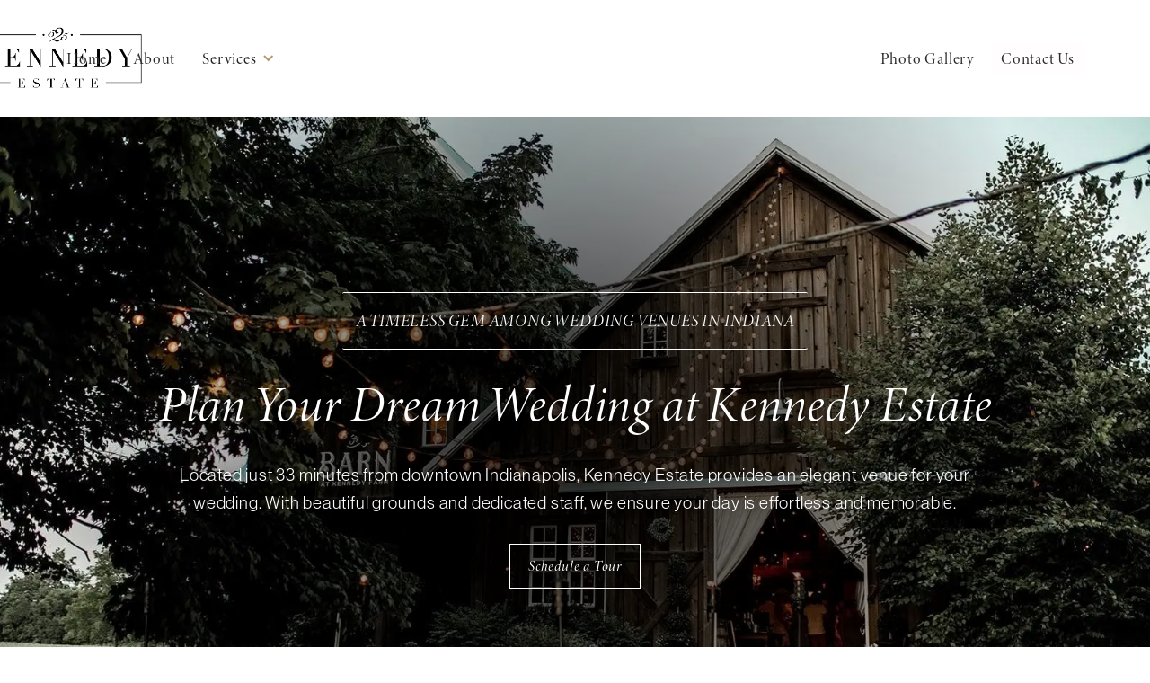

--- FILE ---
content_type: text/html
request_url: https://www.kennedyestate.com/
body_size: 8248
content:
<!DOCTYPE html><!-- Last Published: Tue Jan 06 2026 17:35:19 GMT+0000 (Coordinated Universal Time) --><html data-wf-domain="www.kennedyestate.com" data-wf-page="61c0eb8a25533db8388064eb" data-wf-site="60a5728aa04adf89ec69e028"><head><meta charset="utf-8"/><title>Kennedy Estate | One of the Top Wedding Venues in Indiana</title><meta content="Experience the wedding of your dreams at Kennedy Estate, one of Indiana’s top wedding destinations, located just 30 minutes from Indianapolis." name="description"/><meta content="Kennedy Estate | One of the Top Wedding Venues in Indiana" property="og:title"/><meta content="Experience the wedding of your dreams at Kennedy Estate, one of Indiana’s top wedding destinations, located just 30 minutes from Indianapolis." property="og:description"/><meta content="Kennedy Estate | One of the Top Wedding Venues in Indiana" property="twitter:title"/><meta content="Experience the wedding of your dreams at Kennedy Estate, one of Indiana’s top wedding destinations, located just 30 minutes from Indianapolis." property="twitter:description"/><meta property="og:type" content="website"/><meta content="summary_large_image" name="twitter:card"/><meta content="width=device-width, initial-scale=1" name="viewport"/><link href="https://cdn.prod.website-files.com/60a5728aa04adf89ec69e028/css/kennedy-estate.webflow.shared.00aa09464.css" rel="stylesheet" type="text/css" integrity="sha384-AKoJRkyANBBsv8W9pyBdEoHdxYsFmqxhLCh5zPkDOdAGLi422dfVdWhdj4XHJglS" crossorigin="anonymous"/><link href="https://fonts.googleapis.com" rel="preconnect"/><link href="https://fonts.gstatic.com" rel="preconnect" crossorigin="anonymous"/><script src="https://ajax.googleapis.com/ajax/libs/webfont/1.6.26/webfont.js" type="text/javascript"></script><script type="text/javascript">WebFont.load({  google: {    families: ["Lato:100,100italic,300,300italic,400,400italic,700,700italic,900,900italic","Open Sans:300,300italic,400,400italic,600,600italic,700,700italic,800,800italic"]  }});</script><script src="https://use.typekit.net/rki7xfp.js" type="text/javascript"></script><script type="text/javascript">try{Typekit.load();}catch(e){}</script><script type="text/javascript">!function(o,c){var n=c.documentElement,t=" w-mod-";n.className+=t+"js",("ontouchstart"in o||o.DocumentTouch&&c instanceof DocumentTouch)&&(n.className+=t+"touch")}(window,document);</script><link href="https://cdn.prod.website-files.com/60a5728aa04adf89ec69e028/60fdd52684c8331b2db028de_Favicon.jpg" rel="shortcut icon" type="image/x-icon"/><link href="https://cdn.prod.website-files.com/60a5728aa04adf89ec69e028/60fdd4ead77b9db59e5c01ba_Webclip.jpg" rel="apple-touch-icon"/><script async="" src="https://www.googletagmanager.com/gtag/js?id=G-W2BCDMY486"></script><script type="text/javascript">window.dataLayer = window.dataLayer || [];function gtag(){dataLayer.push(arguments);}gtag('set', 'developer_id.dZGVlNj', true);gtag('js', new Date());gtag('config', 'G-W2BCDMY486');</script><script src="https://www.google.com/recaptcha/api.js" type="text/javascript"></script><script type="text/javascript">!function(f,b,e,v,n,t,s){if(f.fbq)return;n=f.fbq=function(){n.callMethod?n.callMethod.apply(n,arguments):n.queue.push(arguments)};if(!f._fbq)f._fbq=n;n.push=n;n.loaded=!0;n.version='2.0';n.agent='plwebflow';n.queue=[];t=b.createElement(e);t.async=!0;t.src=v;s=b.getElementsByTagName(e)[0];s.parentNode.insertBefore(t,s)}(window,document,'script','https://connect.facebook.net/en_US/fbevents.js');fbq('consent', 'revoke');fbq('init', '1041039163328210');fbq('track', 'PageView');</script><script>
  document.documentElement.setAttribute('lang', 'en');
</script>

<!-- Google Tag Manager -->
<script>(function(w,d,s,l,i){w[l]=w[l]||[];w[l].push({'gtm.start':
new Date().getTime(),event:'gtm.js'});var f=d.getElementsByTagName(s)[0],
j=d.createElement(s),dl=l!='dataLayer'?'&l='+l:'';j.async=true;j.src=
'https://www.googletagmanager.com/gtm.js?id='+i+dl;f.parentNode.insertBefore(j,f);
})(window,document,'script','dataLayer','GTM-N699W63K');</script>
<!-- End Google Tag Manager --></head><body class="body"><div data-collapse="small" data-animation="default" data-duration="400" data-easing="ease" data-easing2="ease" role="banner" class="navbar w-nav"><div class="nav-container"><div class="asbolute-position"><a href="/" aria-current="page" class="brand w-nav-brand w--current"><img src="https://cdn.prod.website-files.com/60a5728aa04adf89ec69e028/60a6e8d8a4992d80928a0652_KennedyEstate_LOGO.png" loading="lazy" alt="" class="nav_logo"/></a></div><div class="nav-wrapper"><nav role="navigation" class="nav-menu-3 w-nav-menu"><div class="nav-left vertical-mobile"><a href="/" aria-current="page" class="nav-link w-nav-link w--current">Home</a><a href="/about-kennedy-estate-lizton-in" class="nav-link w-nav-link">About</a><div data-hover="false" data-delay="200" class="nav-dropdown w-dropdown"><div class="dropdown-toggle w-dropdown-toggle"><div class="dropdown-arrow mobile w-icon-dropdown-toggle"></div><div class="dropdown-text">Services</div></div><nav class="dropdown-list-2 w-dropdown-list"><a href="/venue-pricing" class="dropdown-link mobile w-dropdown-link">Investment</a><a href="/venue-availability" class="dropdown-link w-dropdown-link">Available Dates</a><a href="/wedding-venue-open-house" class="dropdown-link w-dropdown-link">Open House</a><a href="/kennedy-estate-faqs" class="dropdown-link w-dropdown-link">FAQ&#x27;s</a></nav></div></div><div class="nav-right vertical-mobile"><div data-hover="false" data-delay="200" class="nav-dropdown hidden w-dropdown"><div class="dropdown-toggle w-dropdown-toggle"><div class="dropdown-arrow mobile w-icon-dropdown-toggle"></div><div class="dropdown-text">Photo Galleries</div></div><nav class="dropdown-list-2 w-dropdown-list"><a href="#" class="dropdown-link mobile w-dropdown-link">Decorations</a><a href="/wedding-venue-photos" class="dropdown-link w-dropdown-link">The Venue</a></nav></div><a href="/wedding-venue-photos" class="nav-link w-nav-link">Photo Gallery</a><a href="/contact-kennedy-estate" class="nav-link nav-btn w-nav-link">Contact Us</a></div></nav><div class="menu-button w-nav-button"><img src="https://cdn.prod.website-files.com/60a5728aa04adf89ec69e028/60fa6c4b94fc9f258e7b8b2e_menu.png" loading="lazy" alt="" class="hamburger-icon"/></div></div></div></div><div class="page-wrapper"><div class="home-page-hero"><div class="hero_bg-wrapper"><div class="hero_bg-overlay"></div><img src="https://cdn.prod.website-files.com/60a5728aa04adf89ec69e028/66fd8a52484955c3efd2bfcf_ke_hero-bg.webp" loading="lazy" style="-webkit-transform:translate3d(0, 0, 0) scale3d(1, 1, 1) rotateX(0) rotateY(0) rotateZ(0) skew(0, 0);-moz-transform:translate3d(0, 0, 0) scale3d(1, 1, 1) rotateX(0) rotateY(0) rotateZ(0) skew(0, 0);-ms-transform:translate3d(0, 0, 0) scale3d(1, 1, 1) rotateX(0) rotateY(0) rotateZ(0) skew(0, 0);transform:translate3d(0, 0, 0) scale3d(1, 1, 1) rotateX(0) rotateY(0) rotateZ(0) skew(0, 0)" sizes="(max-width: 1600px) 100vw, 1600px" alt="" srcset="https://cdn.prod.website-files.com/60a5728aa04adf89ec69e028/66fd8a52484955c3efd2bfcf_ke_hero-bg-p-500.webp 500w, https://cdn.prod.website-files.com/60a5728aa04adf89ec69e028/66fd8a52484955c3efd2bfcf_ke_hero-bg-p-800.webp 800w, https://cdn.prod.website-files.com/60a5728aa04adf89ec69e028/66fd8a52484955c3efd2bfcf_ke_hero-bg-p-1080.webp 1080w, https://cdn.prod.website-files.com/60a5728aa04adf89ec69e028/66fd8a52484955c3efd2bfcf_ke_hero-bg.webp 1600w" class="hero_bg-image"/></div><div class="container flex-vertical"><div class="hero-wrapper"><div class="hero_eyebrow-wrapper"><div class="title hero_eyebrow">A TIMELESS GEM among Indy wedding venues</div><h1 class="hero_h1_eyebrow">A Timeless Gem Among Wedding Venues in Indiana</h1></div><div class="title-wrapper"><p class="hero_h1-style-home">Plan Your Dream Wedding at Kennedy Estate</p></div><p class="paragraph-white text-shadow">Located just 33 minutes from downtown Indianapolis, Kennedy Estate provides an elegant venue for your wedding. With beautiful grounds and dedicated staff, we ensure your day is effortless and memorable.</p><a data-track="tour" href="https://calendly.com/hellokennedyestate/60min" target="_blank" class="hero-btn w-button">Schedule a Tour</a></div></div></div><div class="section mobile"><div class="container"><div class="intro-wrapper"><img src="https://cdn.prod.website-files.com/60a5728aa04adf89ec69e028/60a6e8d8dc90367f0736d984_KennedyEstate_LOGO_ALT-03.png" loading="lazy" alt="Kennedy Estate Secondary Logo" class="full-logo"/><p class="text-size-large text-align-center">Welcome to Kennedy Estate, a stunning wedding venue just 33 minutes from downtown Indianapolis in Lizton. Come experience the modern comforts and spacious interior of our cedar wood barn and its breathtaking views to the surrounding grounds. One hundred year old oak trees, 40 acres of land, and timeless structures are sure to create a unique backdrop for any occasion.<br/></p></div></div></div><div class="section remove-padding"><section id="cards-section" class="cards-section mobile"><div class="centered-container w-container"><div class="cards-grid-container"><div id="w-node-f088ccb6-9d03-6304-4db4-429f395bf6f4-388064eb" class="arched-cards"><div class="card-img-mask"><img src="https://cdn.prod.website-files.com/60a5728aa04adf89ec69e028/66fd8a525e5defef9897b1e0_ke_home-pricingJaycelin%20green%20photography-p-800.webp" alt="Decorated Reception Table" srcset="https://cdn.prod.website-files.com/60a5728aa04adf89ec69e028/66fd8a525e5defef9897b1e0_ke_home-pricingJaycelin%20green%20photography-p-800-p-500.webp 500w, https://cdn.prod.website-files.com/60a5728aa04adf89ec69e028/66fd8a525e5defef9897b1e0_ke_home-pricingJaycelin%20green%20photography-p-800.webp 800w" sizes="(max-width: 767px) 100vw, (max-width: 991px) 727.984375px, 800px" class="card-img"/><div class="photo-credit home-cta-1"><div class="photographer-name">kelsea tomasin basford </div></div><div class="card-img-overlay"></div></div><div class="arched-card-btm"><h2 class="arched-card-heading">Pricing</h2><p class="arched-card-text">Learn more about our pricing &amp; inclusions for weddings and events.</p><a href="/venue-pricing" class="card-btn w-button">Get Started</a></div></div><div id="w-node-f088ccb6-9d03-6304-4db4-429f395bf6fb-388064eb" class="arched-cards"><div class="card-img-mask"><img src="https://cdn.prod.website-files.com/60a5728aa04adf89ec69e028/66fd8a5299d1cf77b7eeeb82_ke_home-dates-Sarah%20Elizabeth%20photography(1)-p-500.webp" alt="Bride &amp; Groom Send-off" class="card-img"/><div class="photo-credit home-cta-1"><div class="photographer-name">sarah elizabeth photography</div></div></div><div class="arched-card-btm"><h2 id="w-node-f088ccb6-9d03-6304-4db4-429f395bf6fe-388064eb" class="arched-card-heading">Dates</h2><p id="w-node-f088ccb6-9d03-6304-4db4-429f395bf700-388064eb" class="arched-card-text">View upcoming dates here.<br/>‍</p><a href="/venue-availability" class="card-btn w-button">View Dates</a></div></div><div id="w-node-f088ccb6-9d03-6304-4db4-429f395bf702-388064eb" class="arched-cards"><div class="card-img-mask"><img src="https://cdn.prod.website-files.com/60a5728aa04adf89ec69e028/66fd8b071a7ab42d49424560_ke_pricing-Chelsea%20Kaufman-p-500.jpeg" width="1808" alt="Bride &amp; Groom" class="card-img"/><div class="photo-credit home-cta-1"><div class="photographer-name">chelsea kaufman photography</div></div></div><div class="arched-card-btm"><h2 id="w-node-f088ccb6-9d03-6304-4db4-429f395bf705-388064eb" class="arched-card-heading">Gallery</h2><p class="arched-card-text">Get a feel for a day at the estate.<br/>‍</p><a href="/wedding-venue-photos" class="card-btn w-button">View Gallery</a></div></div></div></div></section></div><div class="section about"><div class="container-copy"><div data-w-id="5f17078c-66c9-05cb-0f5f-bc451e011842" class="content-wrapper home_about-section"><div class="content-left relative"><div class="img-wrap"><img src="https://cdn.prod.website-files.com/60a5728aa04adf89ec69e028/60a6efd23aca2250c68360bf_Copy%20of%20haley%20a%20photo%20cole%20jamie%20road%202.jpg" loading="lazy" alt="Bride &amp; groom at golden hour" class="aboutimg"/><div class="photo-credit home-4"><div class="photographer-name">Haley A Photography</div></div></div></div><div class="content-right mobile"><div class="about-bg hidden-mobile"></div><div class="about-card"><div class="title-wrapper home"><h2 class="heading_italic">About Us</h2><div class="horizontal-divider"></div></div><div class="div-block-13"><p class="about-paragraph-home">Nestled in the heart of Lizton, just moments from Indianapolis, we stand as a unique wedding and event venue.<br/><br/>We understand how important it is to choose a place and a people you can trust. We do our part to minimize your stress, so you are free to celebrate effortlessly.</p><a href="/about-kennedy-estate-lizton-in" class="card-btn w-button">Read More</a></div></div></div></div></div></div><div class="about-section"><div class="container"><div class="content-wrapper"><div class="content-left"><div class="title-wrapper home"><h2 class="thin-italic-heading home gold">About Us</h2><div class="horizontal-divider"></div></div><p class="about-paragraph-home">We understand how important it is to choose a place and a people you can trust. We do our part to minimize your stress, so you are free to celebrate effortlessly.</p><a href="mailto:hello@relume.io?subject=Hey%20Relume%2C%20I%20have%20a%20question!" class="button-secondary secondary w-button">Read More</a></div><div class="content-right"><div class="img-wrapper"><img src="https://cdn.prod.website-files.com/60a5728aa04adf89ec69e028/60a6ef77c1616b71e1f3f3a0_Burman%20Photography%20-%20Bottom%20Photo...no%20team.jpg" loading="lazy" sizes="(max-width: 3600px) 100vw, 3600px" srcset="https://cdn.prod.website-files.com/60a5728aa04adf89ec69e028/60a6ef77c1616b71e1f3f3a0_Burman%20Photography%20-%20Bottom%20Photo...no%20team-p-1080.jpeg 1080w, https://cdn.prod.website-files.com/60a5728aa04adf89ec69e028/60a6ef77c1616b71e1f3f3a0_Burman%20Photography%20-%20Bottom%20Photo...no%20team-p-1600.jpeg 1600w, https://cdn.prod.website-files.com/60a5728aa04adf89ec69e028/60a6ef77c1616b71e1f3f3a0_Burman%20Photography%20-%20Bottom%20Photo...no%20team-p-2000.jpeg 2000w, https://cdn.prod.website-files.com/60a5728aa04adf89ec69e028/60a6ef77c1616b71e1f3f3a0_Burman%20Photography%20-%20Bottom%20Photo...no%20team-p-2600.jpeg 2600w, https://cdn.prod.website-files.com/60a5728aa04adf89ec69e028/60a6ef77c1616b71e1f3f3a0_Burman%20Photography%20-%20Bottom%20Photo...no%20team-p-3200.jpeg 3200w, https://cdn.prod.website-files.com/60a5728aa04adf89ec69e028/60a6ef77c1616b71e1f3f3a0_Burman%20Photography%20-%20Bottom%20Photo...no%20team.jpg 3600w" alt="Bouquet on chair" class="about-img"/><div class="about-bg-block"></div></div></div></div></div><div data-w-id="8bc13f8e-1f79-18f4-35a8-6bd8fbef735b" class="image-wrap"><div class="content-relative"><div class="title-wrapper home"><h2 class="thin-italic-heading home gold">About Us</h2><div class="horizontal-divider"></div></div><p class="paragraph-4">We understand how important it is to choose a place and a people you can trust. We do our part to minimize your stress, so you are free to celebrate effortlessly.</p><a href="mailto:hello@relume.io?subject=Hey%20Relume%2C%20I%20have%20a%20question!" class="button-secondary secondary w-button">Read More</a><div class="half-slider-image"></div></div></div></div><div class="section testimonial-home"><div class="content-wrapper vertical-mobile testimonial"><div class="content-left align-top"><div data-w-id="00bf0170-46c3-9b2a-c783-1e34155f22fa" class="img-wrapper"><img src="https://cdn.prod.website-files.com/60a5728aa04adf89ec69e028/631f945ff2bfda3f82ce17b8_Stone%20king%20photography(2).jpg" loading="lazy" alt="Couple walking in field" class="testimonial_img-home"/><div class="testimonial-bg-block"></div><div class="photo-credit testimonial"><div class="photographer-name">stone king Photography</div></div></div></div><div class="content-right mobile testimonial-right"><h2 class="heading_italic">What they are saying...</h2><div data-delay="4000" data-animation="slide" class="slider-3 w-slider" data-autoplay="false" data-easing="ease" data-hide-arrows="false" data-disable-swipe="false" data-autoplay-limit="0" data-nav-spacing="3" data-duration="500" data-infinite="true"><div class="mask-2 w-slider-mask"><div class="slide-3 w-slide"><div><p class="quote-t7">&quot;I cannot say enough about this venue- it was absolutely perfect for our wedding day! The venue itself is beautiful and so spacious, but the event staff &amp; manager are even better. <br/><br/>We will be forever thankful we chose to get married at this venue, and definitely recommend to anyone wanting a barn-style wedding!&quot;</p><div class="horizontal-line-short"></div><div class="user-name-wrapper-t7"><div class="user-name-t7">Abbey Geiger</div><div class="date">10/29/23</div></div></div><div class="spacer small"></div></div><div class="slide-3 w-slide"><div class="text-wrapper-t7-2"><p class="quote-t7">&quot;We had our wedding here last Sunday and it was perfect! The venue itself is beautiful but the stars of the show are the staff. From the time of booking to walking down the aisle, they made our process seamless.  I would recommend anyone who is looking for a venue to use the Kennedy Estate!&quot;</p><div class="horizontal-line-short"></div><div class="user-name-wrapper-t7"><div class="user-name-t7">Olivia Petrella</div><div class="date">10/12/23</div></div></div></div><div class="slide-3 w-slide"><div class="text-wrapper-t7-2"><p class="quote-t7">&quot;Kennedy Estate was the perfect venue for our wedding! The barn and scenery were both gorgeous and the staff were so helpful and friendly, relieving any stress we may have felt that day. It far exceeded our expectations for our special day!&quot;</p><div class="horizontal-line-short"></div><div class="user-name-wrapper-t7"><div class="user-name-t7">Jackson and Geneva Prather</div><div class="date">08/21/22</div></div></div></div><div class="slide-3 w-slide"><div class="text-wrapper-t7-2"><p class="quote-t7">&quot;I am grateful to have worked with a venue that brought my vision to life and helped make our wedding as reflection of who we are and what we value.&quot;</p><div class="horizontal-line-short"></div><div class="user-name-wrapper-t7"><div class="user-name-t7">Charis Grubbs-Ray</div><div class="date">11/13/2020</div></div></div></div><div class="w-slide"><div class="text-wrapper-t7-2"><p class="quote-t7 longer-testimonial">“As soon as we saw the venue, we knew it was the one! The outside of the barn was breathtaking, with beautiful rolling, green grass and mature, full trees.<span class="hidden-desktop">..</span><span class="hidden-mobile"> <br/><br/>Then we saw the inside, with spacious room for dancing and seating, beautiful views of the grounds, opened windows that allowed in a nice breeze….that was that!</span>”</p><div class="horizontal-line-short"></div><div class="user-name-wrapper-t7"><div class="user-name-t7">Laura Strem</div><div class="date">01/7/2021</div></div></div></div><div class="w-slide"><div class="text-wrapper-t7-2"><p class="quote-t7">“There are so many photo worthy spots around the barn and it was truly the perfect place to have our wedding. We would do it all over again and highly recommend to anyone else!”</p><div class="horizontal-line-short"></div><div class="user-name-wrapper-t7"><div class="user-name-t7">Maggie Whittington</div><div class="date">11/17/2020</div></div></div></div><div class="w-slide"><div class="text-wrapper-t7-2"><p class="quote-t7">“We wanted to thank the staff at the Barn from the bottom of our hearts. This venue has been so thought out and priced <em>fairly. </em>Our day was everything we imagined and more.”</p><div class="horizontal-line-short"></div><div class="user-name-wrapper-t7"><div class="user-name-t7">Stacey Schnell</div><div class="date">01/28/2021</div></div></div></div></div><div class="arrow_left w-slider-arrow-left"><img src="https://cdn.prod.website-files.com/60a5728aa04adf89ec69e028/60a7e532b236d9f98238bfbd_arrow%20right.svg" loading="lazy" alt="arrow left" class="arrow"/></div><div class="arrow_right w-slider-arrow-right"><img src="https://cdn.prod.website-files.com/60a5728aa04adf89ec69e028/60a7e532b236d9f98238bfbd_arrow%20right.svg" loading="lazy" alt="arrow right" class="arrow-right"/></div><div class="slide-nav-3 w-slider-nav w-round"></div></div></div></div></div><div class="section highlight hidden"><div class="highlight-wrapper"><div class="highlight-wrapper-bg"></div><div class="highlight-wrapper-bg"></div><div class="highlight-wrapper-image"></div></div></div><div class="section highlight"><div class="highlight-wrapper"><div class="div-block-19"><h3 class="heading_italic">Just getting started?</h3><p class="cta-paragraph">Submit your email for a free PDF of 5 Tips to Kickstart your Wedding Planning!</p><div class="w-form"><form id="wf-form-PDF-Download-Form" name="wf-form-PDF-Download-Form" data-name="PDF Download Form" method="post" action="https://kennedyestate.us1.list-manage.com/subscribe/post?u=2552e664a3da902a90ff212e5&amp;amp;id=ad591d65bc" class="cta-form" data-wf-page-id="61c0eb8a25533db8388064eb" data-wf-element-id="8599a2ee-45cd-f257-9225-ce26ad37452a"><label for="email" class="field-label-3">Email Address</label><input class="pdf-download-textfield w-input" maxlength="256" name="email" data-name="Email" placeholder="" type="email" id="email" required=""/><input type="submit" data-wait="Please wait..." class="submit-button-secondary w-button" value="Submit"/></form><div class="success-message-2 w-form-done"><div>Thank you! Your submission has been received!</div></div><div class="w-form-fail"><div>Oops! Something went wrong while submitting the form.</div></div></div></div><div data-w-id="4fb68912-b2c4-5117-491c-720fc4614f8d" class="highlight-wrapper-image"><div class="photo-credit getting-started"><div class="photographer-name">von film co</div></div></div></div></div></div><footer id="footer" class="footer"><div class="container"><div class="footer-flex-container"><a href="/" aria-current="page" class="footer-logo-link w--current"><img src="https://cdn.prod.website-files.com/60a5728aa04adf89ec69e028/60a6e8d8a4992d80928a0652_KennedyEstate_LOGO.png" sizes="239.9375px" srcset="https://cdn.prod.website-files.com/60a5728aa04adf89ec69e028/60a6e8d8a4992d80928a0652_KennedyEstate_LOGO-p-500.png 500w, https://cdn.prod.website-files.com/60a5728aa04adf89ec69e028/60a6e8d8a4992d80928a0652_KennedyEstate_LOGO-p-800.png 800w, https://cdn.prod.website-files.com/60a5728aa04adf89ec69e028/60a6e8d8a4992d80928a0652_KennedyEstate_LOGO-p-1080.png 1080w, https://cdn.prod.website-files.com/60a5728aa04adf89ec69e028/60a6e8d8a4992d80928a0652_KennedyEstate_LOGO-p-1600.png 1600w, https://cdn.prod.website-files.com/60a5728aa04adf89ec69e028/60a6e8d8a4992d80928a0652_KennedyEstate_LOGO-p-2000.png 2000w, https://cdn.prod.website-files.com/60a5728aa04adf89ec69e028/60a6e8d8a4992d80928a0652_KennedyEstate_LOGO-p-2600.png 2600w, https://cdn.prod.website-files.com/60a5728aa04adf89ec69e028/60a6e8d8a4992d80928a0652_KennedyEstate_LOGO-p-3200.png 3200w, https://cdn.prod.website-files.com/60a5728aa04adf89ec69e028/60a6e8d8a4992d80928a0652_KennedyEstate_LOGO.png 6250w" alt="" class="footer-image"/></a><div class="footer-flex-horizontal"><div class="footer-menu-list"><div class="footer-heading">Menu</div><ul role="list" class="w-list-unstyled"><li><a href="/" aria-current="page" class="footer-link w--current">Home</a></li><li><a href="/about-kennedy-estate-lizton-in" class="footer-link">About</a></li><li><a href="/wedding-venue-photos" class="footer-link">Gallery</a></li><li><a href="/kennedy-estate-faqs" class="footer-link">FAQs</a></li></ul></div><div class="footer-menu-list"><div class="footer-heading">Services</div><ul role="list" class="w-list-unstyled"><li><a href="/venue-availability" class="footer-link">Available Dates</a></li><li><a href="/venue-pricing" class="footer-link">The Details</a></li><li><a href="/wedding-venue-open-house" class="footer-link">Open House</a></li></ul></div><div class="footer-menu-list"><div class="footer-heading">Social</div><ul role="list" class="w-list-unstyled"><li><a href="https://www.instagram.com/kennedy.estate/" target="_blank" class="footer-link">Instagram</a></li><li><a href="https://www.facebook.com/kennedy.estate" target="_blank" class="footer-link">Facebook</a></li></ul><div class="facebook w-widget w-widget-facebook"><iframe title="Facebook Like Button" src="//www.facebook.com/plugins/like.php?href=https%3A%2F%2Ffacebook.com%2Fwebflow&amp;layout=button_count&amp;locale=en_US&amp;action=like&amp;show_faces=false&amp;share=false" scrolling="no" frameBorder="0" allowTransparency="true" style="border:none;overflow:hidden;width:90px;height:40px"></iframe></div></div><div class="footer-menu-list"><div class="footer-heading">Contact</div><div class="footer-link-div"><div class="footer-info">525 N State St<br/>Lizton, IN 46149</div></div><div class="footer-link-div"><div class="footer-info">317.646.9191</div><div class="footer-info">hello@kennedyestate.com</div></div><div class="footer-link-div"><a data-track="tour" href="https://calendly.com/hellokennedyestate/60min" target="_blank" class="footer-btn w-button">Schedule a Tour</a></div></div></div></div><div class="copyright">© 2021 Kennedy Estate. All rights reserved.</div></div></footer><script src="https://d3e54v103j8qbb.cloudfront.net/js/jquery-3.5.1.min.dc5e7f18c8.js?site=60a5728aa04adf89ec69e028" type="text/javascript" integrity="sha256-9/aliU8dGd2tb6OSsuzixeV4y/faTqgFtohetphbbj0=" crossorigin="anonymous"></script><script src="https://cdn.prod.website-files.com/60a5728aa04adf89ec69e028/js/webflow.schunk.36b8fb49256177c8.js" type="text/javascript" integrity="sha384-4abIlA5/v7XaW1HMXKBgnUuhnjBYJ/Z9C1OSg4OhmVw9O3QeHJ/qJqFBERCDPv7G" crossorigin="anonymous"></script><script src="https://cdn.prod.website-files.com/60a5728aa04adf89ec69e028/js/webflow.schunk.66e61ae9c6a2b20b.js" type="text/javascript" integrity="sha384-MSEcxUATF3bttMCsOrAwBbQnSBg1aEfEWQcHb/eo8TncKL0wmPY48XvOv4EDAAaz" crossorigin="anonymous"></script><script src="https://cdn.prod.website-files.com/60a5728aa04adf89ec69e028/js/webflow.schunk.b4435221be879eb3.js" type="text/javascript" integrity="sha384-e5oAn9tYTxmdHrtX1nsgNDcitBJ2ishEdQmTOm+Db7NHPrrwirc4vmOKV+Yu54ZV" crossorigin="anonymous"></script><script src="https://cdn.prod.website-files.com/60a5728aa04adf89ec69e028/js/webflow.schunk.61b534daaaeddbc7.js" type="text/javascript" integrity="sha384-zJCHv7ItWTNHbMmm2epSn5+4tX0nIPKUmNfcwwpQKCcPP5HC9rjwYp8giICW6yEw" crossorigin="anonymous"></script><script src="https://cdn.prod.website-files.com/60a5728aa04adf89ec69e028/js/webflow.683f7631.0f5251a46b5cf04c.js" type="text/javascript" integrity="sha384-RccBXN2ij8+pFYIdJrGWqivtL3puXdmGPPejL0+sphUXSvSmKrgj5RMOuC50PJGu" crossorigin="anonymous"></script><!-- Google Tag Manager (noscript) -->
<noscript><iframe src="https://www.googletagmanager.com/ns.html?id=GTM-N699W63K"
height="0" width="0" style="display:none;visibility:hidden"></iframe></noscript>
<!-- End Google Tag Manager (noscript) --></body></html>

--- FILE ---
content_type: text/css
request_url: https://cdn.prod.website-files.com/60a5728aa04adf89ec69e028/css/kennedy-estate.webflow.shared.00aa09464.css
body_size: 27769
content:
html {
  -webkit-text-size-adjust: 100%;
  -ms-text-size-adjust: 100%;
  font-family: sans-serif;
}

body {
  margin: 0;
}

article, aside, details, figcaption, figure, footer, header, hgroup, main, menu, nav, section, summary {
  display: block;
}

audio, canvas, progress, video {
  vertical-align: baseline;
  display: inline-block;
}

audio:not([controls]) {
  height: 0;
  display: none;
}

[hidden], template {
  display: none;
}

a {
  background-color: #0000;
}

a:active, a:hover {
  outline: 0;
}

abbr[title] {
  border-bottom: 1px dotted;
}

b, strong {
  font-weight: bold;
}

dfn {
  font-style: italic;
}

h1 {
  margin: .67em 0;
  font-size: 2em;
}

mark {
  color: #000;
  background: #ff0;
}

small {
  font-size: 80%;
}

sub, sup {
  vertical-align: baseline;
  font-size: 75%;
  line-height: 0;
  position: relative;
}

sup {
  top: -.5em;
}

sub {
  bottom: -.25em;
}

img {
  border: 0;
}

svg:not(:root) {
  overflow: hidden;
}

hr {
  box-sizing: content-box;
  height: 0;
}

pre {
  overflow: auto;
}

code, kbd, pre, samp {
  font-family: monospace;
  font-size: 1em;
}

button, input, optgroup, select, textarea {
  color: inherit;
  font: inherit;
  margin: 0;
}

button {
  overflow: visible;
}

button, select {
  text-transform: none;
}

button, html input[type="button"], input[type="reset"] {
  -webkit-appearance: button;
  cursor: pointer;
}

button[disabled], html input[disabled] {
  cursor: default;
}

button::-moz-focus-inner, input::-moz-focus-inner {
  border: 0;
  padding: 0;
}

input {
  line-height: normal;
}

input[type="checkbox"], input[type="radio"] {
  box-sizing: border-box;
  padding: 0;
}

input[type="number"]::-webkit-inner-spin-button, input[type="number"]::-webkit-outer-spin-button {
  height: auto;
}

input[type="search"] {
  -webkit-appearance: none;
}

input[type="search"]::-webkit-search-cancel-button, input[type="search"]::-webkit-search-decoration {
  -webkit-appearance: none;
}

legend {
  border: 0;
  padding: 0;
}

textarea {
  overflow: auto;
}

optgroup {
  font-weight: bold;
}

table {
  border-collapse: collapse;
  border-spacing: 0;
}

td, th {
  padding: 0;
}

@font-face {
  font-family: webflow-icons;
  src: url("[data-uri]") format("truetype");
  font-weight: normal;
  font-style: normal;
}

[class^="w-icon-"], [class*=" w-icon-"] {
  speak: none;
  font-variant: normal;
  text-transform: none;
  -webkit-font-smoothing: antialiased;
  -moz-osx-font-smoothing: grayscale;
  font-style: normal;
  font-weight: normal;
  line-height: 1;
  font-family: webflow-icons !important;
}

.w-icon-slider-right:before {
  content: "";
}

.w-icon-slider-left:before {
  content: "";
}

.w-icon-nav-menu:before {
  content: "";
}

.w-icon-arrow-down:before, .w-icon-dropdown-toggle:before {
  content: "";
}

.w-icon-file-upload-remove:before {
  content: "";
}

.w-icon-file-upload-icon:before {
  content: "";
}

* {
  box-sizing: border-box;
}

html {
  height: 100%;
}

body {
  color: #333;
  background-color: #fff;
  min-height: 100%;
  margin: 0;
  font-family: Arial, sans-serif;
  font-size: 14px;
  line-height: 20px;
}

img {
  vertical-align: middle;
  max-width: 100%;
  display: inline-block;
}

html.w-mod-touch * {
  background-attachment: scroll !important;
}

.w-block {
  display: block;
}

.w-inline-block {
  max-width: 100%;
  display: inline-block;
}

.w-clearfix:before, .w-clearfix:after {
  content: " ";
  grid-area: 1 / 1 / 2 / 2;
  display: table;
}

.w-clearfix:after {
  clear: both;
}

.w-hidden {
  display: none;
}

.w-button {
  color: #fff;
  line-height: inherit;
  cursor: pointer;
  background-color: #3898ec;
  border: 0;
  border-radius: 0;
  padding: 9px 15px;
  text-decoration: none;
  display: inline-block;
}

input.w-button {
  -webkit-appearance: button;
}

html[data-w-dynpage] [data-w-cloak] {
  color: #0000 !important;
}

.w-code-block {
  margin: unset;
}

pre.w-code-block code {
  all: inherit;
}

.w-optimization {
  display: contents;
}

.w-webflow-badge, .w-webflow-badge > img {
  box-sizing: unset;
  width: unset;
  height: unset;
  max-height: unset;
  max-width: unset;
  min-height: unset;
  min-width: unset;
  margin: unset;
  padding: unset;
  float: unset;
  clear: unset;
  border: unset;
  border-radius: unset;
  background: unset;
  background-image: unset;
  background-position: unset;
  background-size: unset;
  background-repeat: unset;
  background-origin: unset;
  background-clip: unset;
  background-attachment: unset;
  background-color: unset;
  box-shadow: unset;
  transform: unset;
  direction: unset;
  font-family: unset;
  font-weight: unset;
  color: unset;
  font-size: unset;
  line-height: unset;
  font-style: unset;
  font-variant: unset;
  text-align: unset;
  letter-spacing: unset;
  -webkit-text-decoration: unset;
  text-decoration: unset;
  text-indent: unset;
  text-transform: unset;
  list-style-type: unset;
  text-shadow: unset;
  vertical-align: unset;
  cursor: unset;
  white-space: unset;
  word-break: unset;
  word-spacing: unset;
  word-wrap: unset;
  transition: unset;
}

.w-webflow-badge {
  white-space: nowrap;
  cursor: pointer;
  box-shadow: 0 0 0 1px #0000001a, 0 1px 3px #0000001a;
  visibility: visible !important;
  opacity: 1 !important;
  z-index: 2147483647 !important;
  color: #aaadb0 !important;
  overflow: unset !important;
  background-color: #fff !important;
  border-radius: 3px !important;
  width: auto !important;
  height: auto !important;
  margin: 0 !important;
  padding: 6px !important;
  font-size: 12px !important;
  line-height: 14px !important;
  text-decoration: none !important;
  display: inline-block !important;
  position: fixed !important;
  inset: auto 12px 12px auto !important;
  transform: none !important;
}

.w-webflow-badge > img {
  position: unset;
  visibility: unset !important;
  opacity: 1 !important;
  vertical-align: middle !important;
  display: inline-block !important;
}

h1, h2, h3, h4, h5, h6 {
  margin-bottom: 10px;
  font-weight: bold;
}

h1 {
  margin-top: 20px;
  font-size: 38px;
  line-height: 44px;
}

h2 {
  margin-top: 20px;
  font-size: 32px;
  line-height: 36px;
}

h3 {
  margin-top: 20px;
  font-size: 24px;
  line-height: 30px;
}

h4 {
  margin-top: 10px;
  font-size: 18px;
  line-height: 24px;
}

h5 {
  margin-top: 10px;
  font-size: 14px;
  line-height: 20px;
}

h6 {
  margin-top: 10px;
  font-size: 12px;
  line-height: 18px;
}

p {
  margin-top: 0;
  margin-bottom: 10px;
}

blockquote {
  border-left: 5px solid #e2e2e2;
  margin: 0 0 10px;
  padding: 10px 20px;
  font-size: 18px;
  line-height: 22px;
}

figure {
  margin: 0 0 10px;
}

figcaption {
  text-align: center;
  margin-top: 5px;
}

ul, ol {
  margin-top: 0;
  margin-bottom: 10px;
  padding-left: 40px;
}

.w-list-unstyled {
  padding-left: 0;
  list-style: none;
}

.w-embed:before, .w-embed:after {
  content: " ";
  grid-area: 1 / 1 / 2 / 2;
  display: table;
}

.w-embed:after {
  clear: both;
}

.w-video {
  width: 100%;
  padding: 0;
  position: relative;
}

.w-video iframe, .w-video object, .w-video embed {
  border: none;
  width: 100%;
  height: 100%;
  position: absolute;
  top: 0;
  left: 0;
}

fieldset {
  border: 0;
  margin: 0;
  padding: 0;
}

button, [type="button"], [type="reset"] {
  cursor: pointer;
  -webkit-appearance: button;
  border: 0;
}

.w-form {
  margin: 0 0 15px;
}

.w-form-done {
  text-align: center;
  background-color: #ddd;
  padding: 20px;
  display: none;
}

.w-form-fail {
  background-color: #ffdede;
  margin-top: 10px;
  padding: 10px;
  display: none;
}

label {
  margin-bottom: 5px;
  font-weight: bold;
  display: block;
}

.w-input, .w-select {
  color: #333;
  vertical-align: middle;
  background-color: #fff;
  border: 1px solid #ccc;
  width: 100%;
  height: 38px;
  margin-bottom: 10px;
  padding: 8px 12px;
  font-size: 14px;
  line-height: 1.42857;
  display: block;
}

.w-input::placeholder, .w-select::placeholder {
  color: #999;
}

.w-input:focus, .w-select:focus {
  border-color: #3898ec;
  outline: 0;
}

.w-input[disabled], .w-select[disabled], .w-input[readonly], .w-select[readonly], fieldset[disabled] .w-input, fieldset[disabled] .w-select {
  cursor: not-allowed;
}

.w-input[disabled]:not(.w-input-disabled), .w-select[disabled]:not(.w-input-disabled), .w-input[readonly], .w-select[readonly], fieldset[disabled]:not(.w-input-disabled) .w-input, fieldset[disabled]:not(.w-input-disabled) .w-select {
  background-color: #eee;
}

textarea.w-input, textarea.w-select {
  height: auto;
}

.w-select {
  background-color: #f3f3f3;
}

.w-select[multiple] {
  height: auto;
}

.w-form-label {
  cursor: pointer;
  margin-bottom: 0;
  font-weight: normal;
  display: inline-block;
}

.w-radio {
  margin-bottom: 5px;
  padding-left: 20px;
  display: block;
}

.w-radio:before, .w-radio:after {
  content: " ";
  grid-area: 1 / 1 / 2 / 2;
  display: table;
}

.w-radio:after {
  clear: both;
}

.w-radio-input {
  float: left;
  margin: 3px 0 0 -20px;
  line-height: normal;
}

.w-file-upload {
  margin-bottom: 10px;
  display: block;
}

.w-file-upload-input {
  opacity: 0;
  z-index: -100;
  width: .1px;
  height: .1px;
  position: absolute;
  overflow: hidden;
}

.w-file-upload-default, .w-file-upload-uploading, .w-file-upload-success {
  color: #333;
  display: inline-block;
}

.w-file-upload-error {
  margin-top: 10px;
  display: block;
}

.w-file-upload-default.w-hidden, .w-file-upload-uploading.w-hidden, .w-file-upload-error.w-hidden, .w-file-upload-success.w-hidden {
  display: none;
}

.w-file-upload-uploading-btn {
  cursor: pointer;
  background-color: #fafafa;
  border: 1px solid #ccc;
  margin: 0;
  padding: 8px 12px;
  font-size: 14px;
  font-weight: normal;
  display: flex;
}

.w-file-upload-file {
  background-color: #fafafa;
  border: 1px solid #ccc;
  flex-grow: 1;
  justify-content: space-between;
  margin: 0;
  padding: 8px 9px 8px 11px;
  display: flex;
}

.w-file-upload-file-name {
  font-size: 14px;
  font-weight: normal;
  display: block;
}

.w-file-remove-link {
  cursor: pointer;
  width: auto;
  height: auto;
  margin-top: 3px;
  margin-left: 10px;
  padding: 3px;
  display: block;
}

.w-icon-file-upload-remove {
  margin: auto;
  font-size: 10px;
}

.w-file-upload-error-msg {
  color: #ea384c;
  padding: 2px 0;
  display: inline-block;
}

.w-file-upload-info {
  padding: 0 12px;
  line-height: 38px;
  display: inline-block;
}

.w-file-upload-label {
  cursor: pointer;
  background-color: #fafafa;
  border: 1px solid #ccc;
  margin: 0;
  padding: 8px 12px;
  font-size: 14px;
  font-weight: normal;
  display: inline-block;
}

.w-icon-file-upload-icon, .w-icon-file-upload-uploading {
  width: 20px;
  margin-right: 8px;
  display: inline-block;
}

.w-icon-file-upload-uploading {
  height: 20px;
}

.w-container {
  max-width: 940px;
  margin-left: auto;
  margin-right: auto;
}

.w-container:before, .w-container:after {
  content: " ";
  grid-area: 1 / 1 / 2 / 2;
  display: table;
}

.w-container:after {
  clear: both;
}

.w-container .w-row {
  margin-left: -10px;
  margin-right: -10px;
}

.w-row:before, .w-row:after {
  content: " ";
  grid-area: 1 / 1 / 2 / 2;
  display: table;
}

.w-row:after {
  clear: both;
}

.w-row .w-row {
  margin-left: 0;
  margin-right: 0;
}

.w-col {
  float: left;
  width: 100%;
  min-height: 1px;
  padding-left: 10px;
  padding-right: 10px;
  position: relative;
}

.w-col .w-col {
  padding-left: 0;
  padding-right: 0;
}

.w-col-1 {
  width: 8.33333%;
}

.w-col-2 {
  width: 16.6667%;
}

.w-col-3 {
  width: 25%;
}

.w-col-4 {
  width: 33.3333%;
}

.w-col-5 {
  width: 41.6667%;
}

.w-col-6 {
  width: 50%;
}

.w-col-7 {
  width: 58.3333%;
}

.w-col-8 {
  width: 66.6667%;
}

.w-col-9 {
  width: 75%;
}

.w-col-10 {
  width: 83.3333%;
}

.w-col-11 {
  width: 91.6667%;
}

.w-col-12 {
  width: 100%;
}

.w-hidden-main {
  display: none !important;
}

@media screen and (max-width: 991px) {
  .w-container {
    max-width: 728px;
  }

  .w-hidden-main {
    display: inherit !important;
  }

  .w-hidden-medium {
    display: none !important;
  }

  .w-col-medium-1 {
    width: 8.33333%;
  }

  .w-col-medium-2 {
    width: 16.6667%;
  }

  .w-col-medium-3 {
    width: 25%;
  }

  .w-col-medium-4 {
    width: 33.3333%;
  }

  .w-col-medium-5 {
    width: 41.6667%;
  }

  .w-col-medium-6 {
    width: 50%;
  }

  .w-col-medium-7 {
    width: 58.3333%;
  }

  .w-col-medium-8 {
    width: 66.6667%;
  }

  .w-col-medium-9 {
    width: 75%;
  }

  .w-col-medium-10 {
    width: 83.3333%;
  }

  .w-col-medium-11 {
    width: 91.6667%;
  }

  .w-col-medium-12 {
    width: 100%;
  }

  .w-col-stack {
    width: 100%;
    left: auto;
    right: auto;
  }
}

@media screen and (max-width: 767px) {
  .w-hidden-main, .w-hidden-medium {
    display: inherit !important;
  }

  .w-hidden-small {
    display: none !important;
  }

  .w-row, .w-container .w-row {
    margin-left: 0;
    margin-right: 0;
  }

  .w-col {
    width: 100%;
    left: auto;
    right: auto;
  }

  .w-col-small-1 {
    width: 8.33333%;
  }

  .w-col-small-2 {
    width: 16.6667%;
  }

  .w-col-small-3 {
    width: 25%;
  }

  .w-col-small-4 {
    width: 33.3333%;
  }

  .w-col-small-5 {
    width: 41.6667%;
  }

  .w-col-small-6 {
    width: 50%;
  }

  .w-col-small-7 {
    width: 58.3333%;
  }

  .w-col-small-8 {
    width: 66.6667%;
  }

  .w-col-small-9 {
    width: 75%;
  }

  .w-col-small-10 {
    width: 83.3333%;
  }

  .w-col-small-11 {
    width: 91.6667%;
  }

  .w-col-small-12 {
    width: 100%;
  }
}

@media screen and (max-width: 479px) {
  .w-container {
    max-width: none;
  }

  .w-hidden-main, .w-hidden-medium, .w-hidden-small {
    display: inherit !important;
  }

  .w-hidden-tiny {
    display: none !important;
  }

  .w-col {
    width: 100%;
  }

  .w-col-tiny-1 {
    width: 8.33333%;
  }

  .w-col-tiny-2 {
    width: 16.6667%;
  }

  .w-col-tiny-3 {
    width: 25%;
  }

  .w-col-tiny-4 {
    width: 33.3333%;
  }

  .w-col-tiny-5 {
    width: 41.6667%;
  }

  .w-col-tiny-6 {
    width: 50%;
  }

  .w-col-tiny-7 {
    width: 58.3333%;
  }

  .w-col-tiny-8 {
    width: 66.6667%;
  }

  .w-col-tiny-9 {
    width: 75%;
  }

  .w-col-tiny-10 {
    width: 83.3333%;
  }

  .w-col-tiny-11 {
    width: 91.6667%;
  }

  .w-col-tiny-12 {
    width: 100%;
  }
}

.w-widget {
  position: relative;
}

.w-widget-map {
  width: 100%;
  height: 400px;
}

.w-widget-map label {
  width: auto;
  display: inline;
}

.w-widget-map img {
  max-width: inherit;
}

.w-widget-map .gm-style-iw {
  text-align: center;
}

.w-widget-map .gm-style-iw > button {
  display: none !important;
}

.w-widget-twitter {
  overflow: hidden;
}

.w-widget-twitter-count-shim {
  vertical-align: top;
  text-align: center;
  background: #fff;
  border: 1px solid #758696;
  border-radius: 3px;
  width: 28px;
  height: 20px;
  display: inline-block;
  position: relative;
}

.w-widget-twitter-count-shim * {
  pointer-events: none;
  -webkit-user-select: none;
  user-select: none;
}

.w-widget-twitter-count-shim .w-widget-twitter-count-inner {
  text-align: center;
  color: #999;
  font-family: serif;
  font-size: 15px;
  line-height: 12px;
  position: relative;
}

.w-widget-twitter-count-shim .w-widget-twitter-count-clear {
  display: block;
  position: relative;
}

.w-widget-twitter-count-shim.w--large {
  width: 36px;
  height: 28px;
}

.w-widget-twitter-count-shim.w--large .w-widget-twitter-count-inner {
  font-size: 18px;
  line-height: 18px;
}

.w-widget-twitter-count-shim:not(.w--vertical) {
  margin-left: 5px;
  margin-right: 8px;
}

.w-widget-twitter-count-shim:not(.w--vertical).w--large {
  margin-left: 6px;
}

.w-widget-twitter-count-shim:not(.w--vertical):before, .w-widget-twitter-count-shim:not(.w--vertical):after {
  content: " ";
  pointer-events: none;
  border: solid #0000;
  width: 0;
  height: 0;
  position: absolute;
  top: 50%;
  left: 0;
}

.w-widget-twitter-count-shim:not(.w--vertical):before {
  border-width: 4px;
  border-color: #75869600 #5d6c7b #75869600 #75869600;
  margin-top: -4px;
  margin-left: -9px;
}

.w-widget-twitter-count-shim:not(.w--vertical).w--large:before {
  border-width: 5px;
  margin-top: -5px;
  margin-left: -10px;
}

.w-widget-twitter-count-shim:not(.w--vertical):after {
  border-width: 4px;
  border-color: #fff0 #fff #fff0 #fff0;
  margin-top: -4px;
  margin-left: -8px;
}

.w-widget-twitter-count-shim:not(.w--vertical).w--large:after {
  border-width: 5px;
  margin-top: -5px;
  margin-left: -9px;
}

.w-widget-twitter-count-shim.w--vertical {
  width: 61px;
  height: 33px;
  margin-bottom: 8px;
}

.w-widget-twitter-count-shim.w--vertical:before, .w-widget-twitter-count-shim.w--vertical:after {
  content: " ";
  pointer-events: none;
  border: solid #0000;
  width: 0;
  height: 0;
  position: absolute;
  top: 100%;
  left: 50%;
}

.w-widget-twitter-count-shim.w--vertical:before {
  border-width: 5px;
  border-color: #5d6c7b #75869600 #75869600;
  margin-left: -5px;
}

.w-widget-twitter-count-shim.w--vertical:after {
  border-width: 4px;
  border-color: #fff #fff0 #fff0;
  margin-left: -4px;
}

.w-widget-twitter-count-shim.w--vertical .w-widget-twitter-count-inner {
  font-size: 18px;
  line-height: 22px;
}

.w-widget-twitter-count-shim.w--vertical.w--large {
  width: 76px;
}

.w-background-video {
  color: #fff;
  height: 500px;
  position: relative;
  overflow: hidden;
}

.w-background-video > video {
  object-fit: cover;
  z-index: -100;
  background-position: 50%;
  background-size: cover;
  width: 100%;
  height: 100%;
  margin: auto;
  position: absolute;
  inset: -100%;
}

.w-background-video > video::-webkit-media-controls-start-playback-button {
  -webkit-appearance: none;
  display: none !important;
}

.w-background-video--control {
  background-color: #0000;
  padding: 0;
  position: absolute;
  bottom: 1em;
  right: 1em;
}

.w-background-video--control > [hidden] {
  display: none !important;
}

.w-slider {
  text-align: center;
  clear: both;
  -webkit-tap-highlight-color: #0000;
  tap-highlight-color: #0000;
  background: #ddd;
  height: 300px;
  position: relative;
}

.w-slider-mask {
  z-index: 1;
  white-space: nowrap;
  height: 100%;
  display: block;
  position: relative;
  left: 0;
  right: 0;
  overflow: hidden;
}

.w-slide {
  vertical-align: top;
  white-space: normal;
  text-align: left;
  width: 100%;
  height: 100%;
  display: inline-block;
  position: relative;
}

.w-slider-nav {
  z-index: 2;
  text-align: center;
  -webkit-tap-highlight-color: #0000;
  tap-highlight-color: #0000;
  height: 40px;
  margin: auto;
  padding-top: 10px;
  position: absolute;
  inset: auto 0 0;
}

.w-slider-nav.w-round > div {
  border-radius: 100%;
}

.w-slider-nav.w-num > div {
  font-size: inherit;
  line-height: inherit;
  width: auto;
  height: auto;
  padding: .2em .5em;
}

.w-slider-nav.w-shadow > div {
  box-shadow: 0 0 3px #3336;
}

.w-slider-nav-invert {
  color: #fff;
}

.w-slider-nav-invert > div {
  background-color: #2226;
}

.w-slider-nav-invert > div.w-active {
  background-color: #222;
}

.w-slider-dot {
  cursor: pointer;
  background-color: #fff6;
  width: 1em;
  height: 1em;
  margin: 0 3px .5em;
  transition: background-color .1s, color .1s;
  display: inline-block;
  position: relative;
}

.w-slider-dot.w-active {
  background-color: #fff;
}

.w-slider-dot:focus {
  outline: none;
  box-shadow: 0 0 0 2px #fff;
}

.w-slider-dot:focus.w-active {
  box-shadow: none;
}

.w-slider-arrow-left, .w-slider-arrow-right {
  cursor: pointer;
  color: #fff;
  -webkit-tap-highlight-color: #0000;
  tap-highlight-color: #0000;
  -webkit-user-select: none;
  user-select: none;
  width: 80px;
  margin: auto;
  font-size: 40px;
  position: absolute;
  inset: 0;
  overflow: hidden;
}

.w-slider-arrow-left [class^="w-icon-"], .w-slider-arrow-right [class^="w-icon-"], .w-slider-arrow-left [class*=" w-icon-"], .w-slider-arrow-right [class*=" w-icon-"] {
  position: absolute;
}

.w-slider-arrow-left:focus, .w-slider-arrow-right:focus {
  outline: 0;
}

.w-slider-arrow-left {
  z-index: 3;
  right: auto;
}

.w-slider-arrow-right {
  z-index: 4;
  left: auto;
}

.w-icon-slider-left, .w-icon-slider-right {
  width: 1em;
  height: 1em;
  margin: auto;
  inset: 0;
}

.w-slider-aria-label {
  clip: rect(0 0 0 0);
  border: 0;
  width: 1px;
  height: 1px;
  margin: -1px;
  padding: 0;
  position: absolute;
  overflow: hidden;
}

.w-slider-force-show {
  display: block !important;
}

.w-dropdown {
  text-align: left;
  z-index: 900;
  margin-left: auto;
  margin-right: auto;
  display: inline-block;
  position: relative;
}

.w-dropdown-btn, .w-dropdown-toggle, .w-dropdown-link {
  vertical-align: top;
  color: #222;
  text-align: left;
  white-space: nowrap;
  margin-left: auto;
  margin-right: auto;
  padding: 20px;
  text-decoration: none;
  position: relative;
}

.w-dropdown-toggle {
  -webkit-user-select: none;
  user-select: none;
  cursor: pointer;
  padding-right: 40px;
  display: inline-block;
}

.w-dropdown-toggle:focus {
  outline: 0;
}

.w-icon-dropdown-toggle {
  width: 1em;
  height: 1em;
  margin: auto 20px auto auto;
  position: absolute;
  top: 0;
  bottom: 0;
  right: 0;
}

.w-dropdown-list {
  background: #ddd;
  min-width: 100%;
  display: none;
  position: absolute;
}

.w-dropdown-list.w--open {
  display: block;
}

.w-dropdown-link {
  color: #222;
  padding: 10px 20px;
  display: block;
}

.w-dropdown-link.w--current {
  color: #0082f3;
}

.w-dropdown-link:focus {
  outline: 0;
}

@media screen and (max-width: 767px) {
  .w-nav-brand {
    padding-left: 10px;
  }
}

.w-lightbox-backdrop {
  cursor: auto;
  letter-spacing: normal;
  text-indent: 0;
  text-shadow: none;
  text-transform: none;
  visibility: visible;
  white-space: normal;
  word-break: normal;
  word-spacing: normal;
  word-wrap: normal;
  color: #fff;
  text-align: center;
  z-index: 2000;
  opacity: 0;
  -webkit-user-select: none;
  -moz-user-select: none;
  -webkit-tap-highlight-color: transparent;
  background: #000000e6;
  outline: 0;
  font-family: Helvetica Neue, Helvetica, Ubuntu, Segoe UI, Verdana, sans-serif;
  font-size: 17px;
  font-style: normal;
  font-weight: 300;
  line-height: 1.2;
  list-style: disc;
  position: fixed;
  inset: 0;
  -webkit-transform: translate(0);
}

.w-lightbox-backdrop, .w-lightbox-container {
  -webkit-overflow-scrolling: touch;
  height: 100%;
  overflow: auto;
}

.w-lightbox-content {
  height: 100vh;
  position: relative;
  overflow: hidden;
}

.w-lightbox-view {
  opacity: 0;
  width: 100vw;
  height: 100vh;
  position: absolute;
}

.w-lightbox-view:before {
  content: "";
  height: 100vh;
}

.w-lightbox-group, .w-lightbox-group .w-lightbox-view, .w-lightbox-group .w-lightbox-view:before {
  height: 86vh;
}

.w-lightbox-frame, .w-lightbox-view:before {
  vertical-align: middle;
  display: inline-block;
}

.w-lightbox-figure {
  margin: 0;
  position: relative;
}

.w-lightbox-group .w-lightbox-figure {
  cursor: pointer;
}

.w-lightbox-img {
  width: auto;
  max-width: none;
  height: auto;
}

.w-lightbox-image {
  float: none;
  max-width: 100vw;
  max-height: 100vh;
  display: block;
}

.w-lightbox-group .w-lightbox-image {
  max-height: 86vh;
}

.w-lightbox-caption {
  text-align: left;
  text-overflow: ellipsis;
  white-space: nowrap;
  background: #0006;
  padding: .5em 1em;
  position: absolute;
  bottom: 0;
  left: 0;
  right: 0;
  overflow: hidden;
}

.w-lightbox-embed {
  width: 100%;
  height: 100%;
  position: absolute;
  inset: 0;
}

.w-lightbox-control {
  cursor: pointer;
  background-position: center;
  background-repeat: no-repeat;
  background-size: 24px;
  width: 4em;
  transition: all .3s;
  position: absolute;
  top: 0;
}

.w-lightbox-left {
  background-image: url("[data-uri]");
  display: none;
  bottom: 0;
  left: 0;
}

.w-lightbox-right {
  background-image: url("[data-uri]");
  display: none;
  bottom: 0;
  right: 0;
}

.w-lightbox-close {
  background-image: url("[data-uri]");
  background-size: 18px;
  height: 2.6em;
  right: 0;
}

.w-lightbox-strip {
  white-space: nowrap;
  padding: 0 1vh;
  line-height: 0;
  position: absolute;
  bottom: 0;
  left: 0;
  right: 0;
  overflow: auto hidden;
}

.w-lightbox-item {
  box-sizing: content-box;
  cursor: pointer;
  width: 10vh;
  padding: 2vh 1vh;
  display: inline-block;
  -webkit-transform: translate3d(0, 0, 0);
}

.w-lightbox-active {
  opacity: .3;
}

.w-lightbox-thumbnail {
  background: #222;
  height: 10vh;
  position: relative;
  overflow: hidden;
}

.w-lightbox-thumbnail-image {
  position: absolute;
  top: 0;
  left: 0;
}

.w-lightbox-thumbnail .w-lightbox-tall {
  width: 100%;
  top: 50%;
  transform: translate(0, -50%);
}

.w-lightbox-thumbnail .w-lightbox-wide {
  height: 100%;
  left: 50%;
  transform: translate(-50%);
}

.w-lightbox-spinner {
  box-sizing: border-box;
  border: 5px solid #0006;
  border-radius: 50%;
  width: 40px;
  height: 40px;
  margin-top: -20px;
  margin-left: -20px;
  animation: .8s linear infinite spin;
  position: absolute;
  top: 50%;
  left: 50%;
}

.w-lightbox-spinner:after {
  content: "";
  border: 3px solid #0000;
  border-bottom-color: #fff;
  border-radius: 50%;
  position: absolute;
  inset: -4px;
}

.w-lightbox-hide {
  display: none;
}

.w-lightbox-noscroll {
  overflow: hidden;
}

@media (min-width: 768px) {
  .w-lightbox-content {
    height: 96vh;
    margin-top: 2vh;
  }

  .w-lightbox-view, .w-lightbox-view:before {
    height: 96vh;
  }

  .w-lightbox-group, .w-lightbox-group .w-lightbox-view, .w-lightbox-group .w-lightbox-view:before {
    height: 84vh;
  }

  .w-lightbox-image {
    max-width: 96vw;
    max-height: 96vh;
  }

  .w-lightbox-group .w-lightbox-image {
    max-width: 82.3vw;
    max-height: 84vh;
  }

  .w-lightbox-left, .w-lightbox-right {
    opacity: .5;
    display: block;
  }

  .w-lightbox-close {
    opacity: .8;
  }

  .w-lightbox-control:hover {
    opacity: 1;
  }
}

.w-lightbox-inactive, .w-lightbox-inactive:hover {
  opacity: 0;
}

.w-richtext:before, .w-richtext:after {
  content: " ";
  grid-area: 1 / 1 / 2 / 2;
  display: table;
}

.w-richtext:after {
  clear: both;
}

.w-richtext[contenteditable="true"]:before, .w-richtext[contenteditable="true"]:after {
  white-space: initial;
}

.w-richtext ol, .w-richtext ul {
  overflow: hidden;
}

.w-richtext .w-richtext-figure-selected.w-richtext-figure-type-video div:after, .w-richtext .w-richtext-figure-selected[data-rt-type="video"] div:after, .w-richtext .w-richtext-figure-selected.w-richtext-figure-type-image div, .w-richtext .w-richtext-figure-selected[data-rt-type="image"] div {
  outline: 2px solid #2895f7;
}

.w-richtext figure.w-richtext-figure-type-video > div:after, .w-richtext figure[data-rt-type="video"] > div:after {
  content: "";
  display: none;
  position: absolute;
  inset: 0;
}

.w-richtext figure {
  max-width: 60%;
  position: relative;
}

.w-richtext figure > div:before {
  cursor: default !important;
}

.w-richtext figure img {
  width: 100%;
}

.w-richtext figure figcaption.w-richtext-figcaption-placeholder {
  opacity: .6;
}

.w-richtext figure div {
  color: #0000;
  font-size: 0;
}

.w-richtext figure.w-richtext-figure-type-image, .w-richtext figure[data-rt-type="image"] {
  display: table;
}

.w-richtext figure.w-richtext-figure-type-image > div, .w-richtext figure[data-rt-type="image"] > div {
  display: inline-block;
}

.w-richtext figure.w-richtext-figure-type-image > figcaption, .w-richtext figure[data-rt-type="image"] > figcaption {
  caption-side: bottom;
  display: table-caption;
}

.w-richtext figure.w-richtext-figure-type-video, .w-richtext figure[data-rt-type="video"] {
  width: 60%;
  height: 0;
}

.w-richtext figure.w-richtext-figure-type-video iframe, .w-richtext figure[data-rt-type="video"] iframe {
  width: 100%;
  height: 100%;
  position: absolute;
  top: 0;
  left: 0;
}

.w-richtext figure.w-richtext-figure-type-video > div, .w-richtext figure[data-rt-type="video"] > div {
  width: 100%;
}

.w-richtext figure.w-richtext-align-center {
  clear: both;
  margin-left: auto;
  margin-right: auto;
}

.w-richtext figure.w-richtext-align-center.w-richtext-figure-type-image > div, .w-richtext figure.w-richtext-align-center[data-rt-type="image"] > div {
  max-width: 100%;
}

.w-richtext figure.w-richtext-align-normal {
  clear: both;
}

.w-richtext figure.w-richtext-align-fullwidth {
  text-align: center;
  clear: both;
  width: 100%;
  max-width: 100%;
  margin-left: auto;
  margin-right: auto;
  display: block;
}

.w-richtext figure.w-richtext-align-fullwidth > div {
  padding-bottom: inherit;
  display: inline-block;
}

.w-richtext figure.w-richtext-align-fullwidth > figcaption {
  display: block;
}

.w-richtext figure.w-richtext-align-floatleft {
  float: left;
  clear: none;
  margin-right: 15px;
}

.w-richtext figure.w-richtext-align-floatright {
  float: right;
  clear: none;
  margin-left: 15px;
}

.w-nav {
  z-index: 1000;
  background: #ddd;
  position: relative;
}

.w-nav:before, .w-nav:after {
  content: " ";
  grid-area: 1 / 1 / 2 / 2;
  display: table;
}

.w-nav:after {
  clear: both;
}

.w-nav-brand {
  float: left;
  color: #333;
  text-decoration: none;
  position: relative;
}

.w-nav-link {
  vertical-align: top;
  color: #222;
  text-align: left;
  margin-left: auto;
  margin-right: auto;
  padding: 20px;
  text-decoration: none;
  display: inline-block;
  position: relative;
}

.w-nav-link.w--current {
  color: #0082f3;
}

.w-nav-menu {
  float: right;
  position: relative;
}

[data-nav-menu-open] {
  text-align: center;
  background: #c8c8c8;
  min-width: 200px;
  position: absolute;
  top: 100%;
  left: 0;
  right: 0;
  overflow: visible;
  display: block !important;
}

.w--nav-link-open {
  display: block;
  position: relative;
}

.w-nav-overlay {
  width: 100%;
  display: none;
  position: absolute;
  top: 100%;
  left: 0;
  right: 0;
  overflow: hidden;
}

.w-nav-overlay [data-nav-menu-open] {
  top: 0;
}

.w-nav[data-animation="over-left"] .w-nav-overlay {
  width: auto;
}

.w-nav[data-animation="over-left"] .w-nav-overlay, .w-nav[data-animation="over-left"] [data-nav-menu-open] {
  z-index: 1;
  top: 0;
  right: auto;
}

.w-nav[data-animation="over-right"] .w-nav-overlay {
  width: auto;
}

.w-nav[data-animation="over-right"] .w-nav-overlay, .w-nav[data-animation="over-right"] [data-nav-menu-open] {
  z-index: 1;
  top: 0;
  left: auto;
}

.w-nav-button {
  float: right;
  cursor: pointer;
  -webkit-tap-highlight-color: #0000;
  tap-highlight-color: #0000;
  -webkit-user-select: none;
  user-select: none;
  padding: 18px;
  font-size: 24px;
  display: none;
  position: relative;
}

.w-nav-button:focus {
  outline: 0;
}

.w-nav-button.w--open {
  color: #fff;
  background-color: #c8c8c8;
}

.w-nav[data-collapse="all"] .w-nav-menu {
  display: none;
}

.w-nav[data-collapse="all"] .w-nav-button, .w--nav-dropdown-open, .w--nav-dropdown-toggle-open {
  display: block;
}

.w--nav-dropdown-list-open {
  position: static;
}

@media screen and (max-width: 991px) {
  .w-nav[data-collapse="medium"] .w-nav-menu {
    display: none;
  }

  .w-nav[data-collapse="medium"] .w-nav-button {
    display: block;
  }
}

@media screen and (max-width: 767px) {
  .w-nav[data-collapse="small"] .w-nav-menu {
    display: none;
  }

  .w-nav[data-collapse="small"] .w-nav-button {
    display: block;
  }

  .w-nav-brand {
    padding-left: 10px;
  }
}

@media screen and (max-width: 479px) {
  .w-nav[data-collapse="tiny"] .w-nav-menu {
    display: none;
  }

  .w-nav[data-collapse="tiny"] .w-nav-button {
    display: block;
  }
}

.w-tabs {
  position: relative;
}

.w-tabs:before, .w-tabs:after {
  content: " ";
  grid-area: 1 / 1 / 2 / 2;
  display: table;
}

.w-tabs:after {
  clear: both;
}

.w-tab-menu {
  position: relative;
}

.w-tab-link {
  vertical-align: top;
  text-align: left;
  cursor: pointer;
  color: #222;
  background-color: #ddd;
  padding: 9px 30px;
  text-decoration: none;
  display: inline-block;
  position: relative;
}

.w-tab-link.w--current {
  background-color: #c8c8c8;
}

.w-tab-link:focus {
  outline: 0;
}

.w-tab-content {
  display: block;
  position: relative;
  overflow: hidden;
}

.w-tab-pane {
  display: none;
  position: relative;
}

.w--tab-active {
  display: block;
}

@media screen and (max-width: 479px) {
  .w-tab-link {
    display: block;
  }
}

.w-ix-emptyfix:after {
  content: "";
}

@keyframes spin {
  0% {
    transform: rotate(0);
  }

  100% {
    transform: rotate(360deg);
  }
}

.w-dyn-empty {
  background-color: #ddd;
  padding: 10px;
}

.w-dyn-hide, .w-dyn-bind-empty, .w-condition-invisible {
  display: none !important;
}

.wf-layout-layout {
  display: grid;
}

:root {
  --old-lace: #f0e9db;
  --tricorn-black-sw: #2d2d2f;
  --restrained-gold: #cfb789;
  --alabaster: #ebe9e1;
  --darker-gold-for-contrast: #ccad8b;
  --stardew-sw: #a7b2b4;
  --blonde-sw: #d9c095;
  --dark-gold: #d4b390;
}

.w-layout-grid {
  grid-row-gap: 16px;
  grid-column-gap: 16px;
  grid-template-rows: auto auto;
  grid-template-columns: 1fr 1fr;
  grid-auto-columns: 1fr;
  display: grid;
}

.w-checkbox {
  margin-bottom: 5px;
  padding-left: 20px;
  display: block;
}

.w-checkbox:before {
  content: " ";
  grid-area: 1 / 1 / 2 / 2;
  display: table;
}

.w-checkbox:after {
  content: " ";
  clear: both;
  grid-area: 1 / 1 / 2 / 2;
  display: table;
}

.w-checkbox-input {
  float: left;
  margin: 4px 0 0 -20px;
  line-height: normal;
}

.w-checkbox-input--inputType-custom {
  border: 1px solid #ccc;
  border-radius: 2px;
  width: 12px;
  height: 12px;
}

.w-checkbox-input--inputType-custom.w--redirected-checked {
  background-color: #3898ec;
  background-image: url("https://d3e54v103j8qbb.cloudfront.net/static/custom-checkbox-checkmark.589d534424.svg");
  background-position: 50%;
  background-repeat: no-repeat;
  background-size: cover;
  border-color: #3898ec;
}

.w-checkbox-input--inputType-custom.w--redirected-focus {
  box-shadow: 0 0 3px 1px #3898ec;
}

.w-form-formrecaptcha {
  margin-bottom: 8px;
}

body {
  color: #333;
  font-family: minion-3-display, sans-serif;
  font-size: 16px;
  line-height: 1.5;
}

h1 {
  margin-top: 20px;
  margin-bottom: 10px;
  font-size: 52px;
  font-style: italic;
  font-weight: 400;
  line-height: 1.2;
}

h2 {
  margin-top: 20px;
  margin-bottom: 10px;
  font-size: 42px;
  font-style: italic;
  font-weight: 400;
  line-height: 1.2;
}

h3 {
  margin-top: 20px;
  margin-bottom: 10px;
  font-size: 32px;
  font-weight: 400;
  line-height: 1.2;
}

p {
  margin-bottom: 10px;
  font-size: 16px;
}

a {
  color: #333;
  text-decoration: none;
}

.nav_logo {
  max-width: 210px;
  margin: 20px;
}

.section {
  flex-direction: column;
  justify-content: center;
  align-items: center;
  padding-top: 80px;
  padding-bottom: 60px;
  display: flex;
  position: static;
}

.section.highlight {
  z-index: 1;
  background-color: #0000;
  width: 100%;
  height: auto;
  min-height: 600px;
  padding-top: 4rem;
  padding-bottom: 4rem;
  display: flex;
  position: relative;
  overflow: hidden;
}

.section.highlight.hidden {
  display: none;
}

.section.align-left {
  flex-direction: row;
  align-items: flex-start;
  max-width: 1400px;
  padding-top: 12.5vh;
}

.section.remove-padding {
  padding-top: 60px;
}

.section.bg-blue {
  background-color: #d9c09580;
}

.section.bg-blue.hidden {
  height: 100%;
  margin-top: 120px;
  margin-bottom: 120px;
  display: flex;
}

.section.remove-pb {
  padding-top: 0;
  padding-bottom: 0;
}

.section.mobile {
  padding-top: 80px;
  padding-bottom: 80px;
}

.section.blog {
  display: flex;
}

.section.testimonial {
  padding-top: 4rem;
  padding-bottom: 4rem;
  overflow: hidden;
}

.section.hidden {
  display: flex;
}

.section.pt-0 {
  padding-top: 0;
}

.section.pt-100 {
  padding-top: 100px;
}

.section.testimonial-home {
  padding-top: 6rem;
  padding-bottom: 6rem;
  overflow: hidden;
}

.container {
  grid-column-gap: 1rem;
  grid-row-gap: 1rem;
  flex-direction: column;
  justify-content: space-between;
  align-items: center;
  width: 90%;
  max-width: 1240px;
  margin-left: auto;
  margin-right: auto;
  display: flex;
  position: relative;
  box-shadow: 1px 1px 20px 12px #2d2d2f00;
}

.container.flex-vertical {
  flex-direction: column;
  justify-content: center;
  align-items: center;
  width: 100%;
  max-width: 1250px;
  min-height: 100vh;
  margin-left: auto;
  margin-right: auto;
  padding-left: 40px;
  padding-right: 40px;
  display: flex;
}

.container.relative {
  position: relative;
}

.container.relative.display-block {
  display: block;
}

.container.position-static {
  position: static;
}

.container.inclusions {
  height: 100%;
}

.container.mb {
  margin-bottom: 6vh;
}

.container.service-intro {
  box-shadow: none;
}

.container.thankyou {
  background-color: var(--old-lace);
  justify-content: center;
  max-width: 90%;
  height: 90vh;
}

.container.rsvp {
  max-width: 95%;
  margin-left: 0;
  margin-right: 0;
}

.centered-container {
  text-align: center;
  flex: 1;
  height: 100%;
}

.title {
  color: #fff;
  text-align: center;
  margin-bottom: 20px;
  font-style: italic;
  font-weight: 400;
  line-height: 1.2;
}

.title.hero_eyebrow {
  text-align: center;
  text-transform: uppercase;
  text-shadow: 2px 2px 20px #000;
  margin-top: 20px;
  font-size: 19px;
  display: none;
}

.body {
  color: #2d2d2f;
  letter-spacing: .8px;
  font-family: minion-3-display, sans-serif;
  font-weight: 400;
}

.paragraph-white {
  color: #fff;
  text-align: center;
  font-family: minion-3-display, sans-serif;
  font-size: 21px;
  font-weight: 300;
  line-height: 26px;
}

.paragraph-white.text-shadow {
  text-shadow: 2px 2px 20px #000;
  max-width: 940px;
  font-family: neue-haas-grotesk-display, sans-serif;
  font-size: 20px;
  font-weight: 400;
}

.navbar {
  background-color: #fff;
  justify-content: space-between;
}

.nav-link {
  color: var(--tricorn-black-sw);
  margin: 15px 10px 15px 0;
  padding: 5px 10px;
  font-size: 16px;
  font-weight: 500;
}

.nav-link:hover {
  border-bottom: .8px solid #000;
}

.nav-link.w--current {
  color: var(--tricorn-black-sw);
}

.nav-link.nav-btn {
  background-color: #fff5f53d;
  margin-left: 0;
}

.hero-btn {
  letter-spacing: .8px;
  text-transform: none;
  background-color: #0000;
  border: 1px solid #fff;
  margin-top: 20px;
  padding: 12px 20px;
  font-family: minion-3-display, sans-serif;
  font-size: 18px;
  font-style: italic;
  font-weight: 500;
  transition: opacity .2s;
}

.hero-btn:hover {
  background-color: #fff3;
}

.vertical-line {
  background-color: var(--tricorn-black-sw);
  width: .6px;
  height: 60px;
  margin-top: 40px;
}

.quote-t7 {
  margin-top: 20px;
  margin-bottom: 40px;
  padding-right: 10px;
  font-family: neue-haas-grotesk-display, sans-serif;
  font-size: 18px;
  font-weight: 400;
  line-height: 28px;
}

.date {
  color: #bbb;
  margin-top: 8px;
}

.user-name-t7 {
  font-size: 16px;
  font-style: italic;
  font-weight: 400;
}

.nav-container {
  flex-direction: row;
  justify-content: space-between;
  align-items: center;
  width: 90%;
  height: 130px;
  margin-left: auto;
  margin-right: auto;
  display: flex;
}

.nav-wrapper {
  flex-direction: row;
}

.cards-grid-container {
  grid-column-gap: 40px;
  grid-row-gap: 60px;
  text-align: left;
  grid-template-rows: minmax(auto, 76vh);
  grid-template-columns: 1fr 1fr 1fr;
  grid-auto-columns: 1fr;
  grid-auto-flow: row;
  align-items: center;
  display: grid;
}

.card-img-mask {
  border-radius: 0%;
  width: 100%;
  padding-top: 100%;
  position: relative;
  top: -93px;
}

.card-img {
  object-fit: cover;
  object-position: 50% 50%;
  border-top-left-radius: 340px;
  border-top-right-radius: 340px;
  width: 100%;
  height: 130%;
  position: absolute;
  inset: 0%;
}

.arched-card-heading {
  text-align: center;
  margin-top: 0;
  font-size: 30px;
  font-style: italic;
  font-weight: 400;
}

.card-btn {
  color: #2d2d2f;
  background-color: #e8d3ae;
  margin-top: 8px;
  padding-left: 20px;
  padding-right: 20px;
  font-family: minion-3-display, sans-serif;
  font-size: 18px;
  font-style: italic;
  font-weight: 400;
}

.arched-card-text {
  text-align: center;
  font-family: neue-haas-grotesk-display, sans-serif;
  font-size: 16px;
  font-weight: 300;
}

.footer {
  text-align: center;
  justify-content: center;
  align-items: flex-start;
  padding-top: 60px;
  padding-bottom: 40px;
}

.footer-flex-container {
  grid-column-gap: 120px;
  grid-row-gap: 120px;
  text-align: left;
  border-top: .1px solid #2d2d2f66;
  border-bottom: .1px solid #2d2d2f66;
  justify-content: space-between;
  width: 100%;
  margin-bottom: 30px;
  padding: 60px 20px 40px 10px;
  display: flex;
  position: relative;
}

.footer-logo-link {
  flex: 0 auto;
  min-width: 60px;
  max-height: 60px;
}

.footer-image {
  width: 200px;
  max-width: 240px;
}

.footer-heading {
  margin-top: 0;
  margin-bottom: 20px;
  font-size: 18px;
  font-style: italic;
  font-weight: 700;
  line-height: 1.5;
}

.footer-link {
  color: #444;
  cursor: pointer;
  margin-bottom: 10px;
  text-decoration: none;
  display: block;
}

.footer-link:hover {
  text-decoration: underline;
}

.footer-link.hidden {
  display: flex;
}

.right-arrow {
  justify-content: center;
  align-items: center;
  width: 56px;
  height: 56px;
  top: 20%;
  right: 100px;
  overflow: visible;
  transform: translate(0, -50%);
}

.slide-nav {
  display: none;
}

.content-wrapper {
  justify-content: space-between;
  align-items: center;
  width: 100%;
  display: flex;
  position: relative;
}

.content-wrapper.services {
  align-items: center;
  margin-top: 70px;
}

.content-wrapper.services.hidden {
  display: none;
}

.content-wrapper.height-100-percent {
  align-items: flex-end;
  width: 100%;
  height: 100%;
}

.content-wrapper.inclusions {
  align-items: center;
  height: 100%;
  margin-top: 6vh;
}

.content-wrapper.height-100-percent-copy {
  align-items: flex-end;
  height: 100%;
}

.content-wrapper.height-100-percent-copy.vertical-mobile {
  max-width: none;
}

.content-wrapper.vertical-mobile.testimonial-2 {
  justify-content: space-between;
  align-items: center;
}

.content-wrapper.home_about-section {
  height: 100vh;
}

.content-left {
  align-self: center;
  width: 50%;
}

.content-left.sticky {
  align-self: flex-start;
  top: 40px;
}

.content-left.align-top {
  align-self: center;
}

.content-left.align-top.sticky {
  align-self: flex-start;
  position: sticky;
  top: 200px;
}

.content-left.relative {
  height: 100%;
  position: relative;
}

.content-left.width70 {
  width: 70%;
  margin-right: 20px;
  position: relative;
  right: 75px;
}

.content-left.width-60 {
  width: 60%;
}

.content-left.testimobnial-2 {
  justify-content: flex-end;
  align-self: flex-start;
  width: 55%;
}

.content-right {
  align-self: flex-start;
  width: 50%;
  height: 100%;
  margin-left: 45px;
  position: relative;
}

.content-right.mobile {
  width: 50%;
}

.content-right.mobile.testimonial-right {
  background-color: #fff;
  height: auto;
  margin-left: 30px;
  padding-top: 0;
  padding-bottom: 20px;
  padding-left: 20px;
}

.content-right.mobile.testimonial-2 {
  width: 45%;
  min-width: auto;
  height: auto;
  margin-left: 0;
}

.content-right.mission-section {
  align-self: flex-start;
  width: 50%;
  margin-left: 0;
  padding-right: 50px;
  position: sticky;
  top: 90px;
}

.content-right.width70-copy {
  width: 80%;
  margin-left: 20px;
  left: 75px;
}

.horizontal-line-short {
  background-color: var(--tricorn-black-sw);
  width: 70px;
  height: 1px;
  margin-bottom: 20px;
}

.about-img {
  width: 660px;
  max-width: none;
  position: relative;
}

.image-wrap {
  flex: 1;
  display: none;
  overflow: visible;
}

.half-slider-image {
  background-image: url("https://cdn.prod.website-files.com/60a5728aa04adf89ec69e028/60a6f5638386cb2a9dba1c3d_Tessa-Tillett-Photography-Lizton-Indiana-Barn-Wedding_0161.jpg");
  background-position: 0 0;
  background-size: cover;
  flex-direction: column;
  justify-content: flex-start;
  align-self: center;
  align-items: center;
  width: 100%;
  height: 100vh;
  display: flex;
  position: relative;
}

.about-section {
  flex-direction: row;
  justify-content: center;
  align-items: stretch;
  height: 700px;
  min-height: 85vh;
  padding-top: 12.5vh;
  padding-bottom: 12.5vh;
  display: none;
}

.faq-block {
  border-style: solid none none;
  border-width: 1px 2px 2px;
  border-color: var(--tricorn-black-sw) #161616 #161616;
  margin-bottom: -2px;
  padding: 24px 0;
}

.faq-block.line-bottom {
  border-bottom: 1px solid var(--tricorn-black-sw);
  margin-bottom: 40px;
}

.faq-wrapper {
  border-top: 2px #161616;
  width: auto;
  max-width: 720px;
}

.faq-bottom {
  transform-origin: 50% 0;
  overflow: hidden;
}

.faq-container {
  z-index: 2;
  width: 90%;
  max-width: 1360px;
  margin-left: auto;
  margin-right: auto;
  display: block;
  position: relative;
}

.faq-container.centred {
  background-color: #fff;
  border-radius: 1px;
  flex-direction: column;
  justify-content: center;
  align-items: center;
  padding-bottom: 35px;
  padding-left: 35px;
  padding-right: 35px;
  display: flex;
}

.faq-top {
  cursor: pointer;
  justify-content: space-between;
  align-items: center;
  display: flex;
}

.paragraph-m {
  letter-spacing: -.4px;
  font-size: 20px;
}

.paragraph-m.text-centred {
  margin-top: 30px;
  margin-bottom: 16px;
  font-size: 22px;
  font-weight: 600;
}

.section-2 {
  flex-direction: column;
  justify-content: flex-start;
  align-items: center;
  padding-top: 120px;
  padding-bottom: 120px;
  position: relative;
}

.section-2.grain {
  background-image: url("https://cdn.prod.website-files.com/60a5728aa04adf89ec69e028/60ad6f4d5872ae3004ff2f99_Grain_Latest.png");
  background-position: 0 0;
  background-size: 300px 300px;
}

.section-2.grain.testimonial {
  background-color: #fff;
  background-image: none;
  background-size: auto;
  padding-top: 60px;
  padding-bottom: 40px;
}

.faq-arrow {
  justify-content: center;
  align-items: center;
  width: 1.2rem;
  height: 1.2rem;
  margin-right: 0;
  display: flex;
  transform: rotate(-90deg);
}

.faq-answer {
  letter-spacing: .6px;
  margin-top: 24px;
  margin-left: 0;
  font-family: neue-haas-grotesk-display, sans-serif;
  font-size: 16px;
  font-weight: 300;
  line-height: 22px;
}

.img-wrapper {
  padding-top: 20px;
  padding-bottom: 20px;
  padding-right: 20px;
  position: relative;
}

.img-wrapper.gallery-page {
  width: 100%;
  padding-top: 0;
  padding-bottom: 0;
  padding-right: 0;
}

.testimonial-bg-block {
  z-index: -2;
  background-color: #d9c09580;
  width: 660px;
  height: 440px;
  position: absolute;
  inset: -2% auto 0% -6%;
}

.testimonial-bg-block._2 {
  width: 600px;
  height: 400px;
  top: -4%;
  left: -4%;
}

.blogthumb {
  min-height: 344px;
}

.blogdisplaywrapper {
  margin-top: 60px;
  display: none;
}

.right-arrow-3 {
  width: auto;
  inset: auto 1% -18% auto;
}

.image-4 {
  transform: rotate(180deg);
}

.blog-slider {
  background-color: #0000;
  width: 100%;
  height: auto;
  margin-top: 0;
}

.left-arrow {
  width: auto;
  inset: auto 4% -18% auto;
}

.mask {
  overflow: visible;
}

.bloglink {
  color: #25313c;
  text-decoration: none;
}

.slide-2 {
  width: 460px;
  margin-right: 30px;
}

.carouselarrow {
  color: #25313c;
}

.vertical-line-copy {
  background-color: var(--tricorn-black-sw);
  width: .6px;
  height: 80px;
  margin-top: 40px;
}

.paragraph-4 {
  text-align: center;
  text-transform: capitalize;
  font-size: 26px;
  font-style: italic;
  line-height: 34px;
}

.content-relative {
  flex-direction: column;
  align-items: center;
  display: flex;
  position: relative;
  top: -78px;
}

.button-secondary {
  background-color: var(--tricorn-black-sw);
  color: #fff;
  letter-spacing: .8px;
  text-transform: capitalize;
  border: 2px solid #000;
  border-radius: 2px;
  padding: .75rem 1.5rem;
  font-size: 18px;
  font-weight: 400;
  transition: all .4s;
}

.button-secondary:hover {
  background-color: #161616;
  transform: translate(0, -2px);
  box-shadow: 0 1px 3px #00000026;
}

.button-secondary.secondary {
  color: #000;
  background-color: #fff;
  border-width: 1.4px;
  border-radius: 1px;
  margin-top: 19px;
  padding: 12px 20px;
  font-family: neue-haas-grotesk-display, sans-serif;
  font-size: 14px;
}

.highlight-wrapper {
  width: 90vw;
  height: 60vh;
  position: relative;
}

.highlight-wrapper-bg {
  background-color: #a7b2b480;
  width: 100%;
  height: 100%;
  position: absolute;
  inset: -92px 0% 0% -50vw;
  overflow: hidden;
}

.highlight-wrapper-image {
  background-image: url("https://cdn.prod.website-files.com/60a5728aa04adf89ec69e028/60a6f560d6c4a95c6d78dcba_VonFilmCoL_Lportrait_17.jpg");
  background-position: 50%;
  background-repeat: no-repeat;
  background-size: auto;
  min-height: 60vh;
  position: relative;
  left: 10vw;
}

.paragraph-7 {
  margin-bottom: 20px;
  font-family: minion-3-display, sans-serif;
  font-size: 24px;
  font-weight: 400;
  line-height: 30px;
}

.heading-11 {
  margin-bottom: 20px;
  font-size: 48px;
  font-style: italic;
  font-weight: 400;
}

.heading-intro {
  flex-direction: column;
  justify-content: center;
  align-items: center;
  height: 260px;
  display: flex;
}

.blog-card-2 {
  background-color: #fff;
  border-radius: 6px;
  flex-direction: column;
  justify-content: space-around;
  align-items: flex-start;
  margin-top: 60px;
  display: block;
  position: relative;
}

.blogname-2 {
  margin-top: 40px;
  padding-bottom: 10px;
  font-size: 22px;
  line-height: 28px;
}

.blog-text {
  max-width: 80%;
  padding-left: 20px;
  padding-right: 20px;
  position: absolute;
  inset: 27% -71% 0% auto;
}

.blog-paragraph {
  font-family: Lato, sans-serif;
  font-weight: 300;
}

.collection-list-wrapper {
  width: 100%;
  height: 100%;
  display: none;
}

.collection-list {
  width: 60%;
  height: 100%;
}

.blog-link {
  color: var(--tricorn-black-sw);
}

.gallery-container {
  flex-direction: column;
  justify-content: center;
  align-items: center;
  width: 85.5%;
  height: 100%;
  position: static;
  box-shadow: 1px 1px 20px 12px #2d2d2f00;
}

.gallery-hero {
  background-image: linear-gradient(#0006, #0006), url("https://cdn.prod.website-files.com/60a5728aa04adf89ec69e028/66fd8cbc8c64cd4e3b0d60a0_gallery_template-photo.webp");
  background-position: 0 0, 50%;
  background-size: auto, cover;
  background-attachment: scroll, fixed;
  flex-direction: column;
  justify-content: center;
  align-items: center;
  height: 50vh;
  padding-top: 0;
  padding-bottom: 0;
  display: flex;
  position: relative;
}

.gallery-hero.services {
  background-image: linear-gradient(#0006, #0006), url("https://cdn.prod.website-files.com/60a5728aa04adf89ec69e028/60a6ef77c1616b71e1f3f3a0_Burman%20Photography%20-%20Bottom%20Photo...no%20team.jpg");
}

.paragraph-white-hero {
  color: #fff;
  text-align: center;
  max-width: 70%;
  font-family: Nunito Sans;
  font-size: 18px;
  font-weight: 300;
  line-height: 24px;
  display: none;
}

.gallery-wrapper {
  flex-direction: column;
  justify-content: center;
  align-items: center;
  display: flex;
}

.gallery-categories {
  margin-top: 60px;
  margin-bottom: 60px;
}

.category-heading {
  flex-direction: column;
  align-items: center;
  margin-bottom: 40px;
  display: flex;
}

.thin-italic-heading {
  font-size: 42px;
  font-style: italic;
  font-weight: 400;
  line-height: 44px;
}

.thin-italic-heading.home {
  color: var(--tricorn-black-sw);
  font-size: 50px;
}

.horizontal-divider {
  background-color: var(--tricorn-black-sw);
  width: 100%;
  height: 1px;
}

.hero-divider {
  background-color: #fff;
  width: 100%;
  height: 1px;
  margin-bottom: 10px;
}

.title-wrapper {
  flex-direction: column;
  align-self: center;
  align-items: center;
  display: flex;
}

.title-wrapper.home {
  flex-direction: column;
  align-self: center;
  margin-bottom: 20px;
  display: inline-block;
}

.title-wrapper.gallery {
  margin-bottom: 20px;
}

.title-wrapper.left {
  align-items: flex-start;
  max-width: 270px;
}

.title-wrapper.max-width {
  max-width: 50vw;
}

.title-wrapper.align-left {
  justify-content: center;
  align-items: flex-start;
}

.heading-16 {
  text-align: center;
  margin-top: 20px;
  font-size: 24px;
  font-style: italic;
  font-weight: 400;
  line-height: 40px;
}

.included-li {
  letter-spacing: .6px;
  border-bottom: 1px solid #cfb78963;
  margin-top: 10px;
  padding-bottom: 14px;
  font-size: 20px;
  line-height: 28px;
}

.what-s-included-list {
  margin-top: 10px;
  padding: 0 74px;
  list-style-type: square;
}

.heading-23 {
  font-size: 24px;
  font-weight: 400;
  line-height: 30px;
}

.contact-hero {
  background-color: var(--alabaster);
  background-image: linear-gradient(#0000004d, #0000004d), url("https://cdn.prod.website-files.com/60a5728aa04adf89ec69e028/60a6f202df5468b42fe81786_Our%20Roots_%20JeniferKPhotoCopy%20of%20Details%2B(38%2Bof%2B98).jpg");
  background-position: 0 0, 50%;
  background-size: auto, cover;
  background-attachment: scroll, scroll;
  flex-direction: column;
  justify-content: center;
  align-items: center;
  height: 60vh;
  padding-top: 0;
  padding-bottom: 0;
  display: flex;
  position: relative;
  overflow: hidden;
}

.blog-thumb-link-box {
  width: 100%;
  height: 500px;
  margin-bottom: 20px;
  text-decoration: none;
  display: block;
  position: relative;
  overflow: hidden;
}

.blog-thumb-overlay {
  z-index: 10;
  background-color: #0000004d;
  width: 100%;
  height: 100%;
  transition: background-color .2s;
  position: absolute;
  top: 0;
  left: 0;
  right: 0;
}

.thumb-title-wrapper {
  color: #fff;
  padding: 40px 40px 70px;
}

.blog-image-block {
  z-index: 1;
  background-image: url("https://d3e54v103j8qbb.cloudfront.net/img/background-image.svg");
  background-position: 50%;
  background-size: cover;
  width: 100%;
  height: 600px;
  position: relative;
  overflow: hidden;
  transform: scale(1.1);
}

.thumb-title {
  color: #fff;
  font-size: 38px;
  font-weight: 400;
  line-height: 44px;
}

.arched-cards {
  flex-direction: column;
  align-items: center;
  display: flex;
}

.text-wrapper-t7-2 {
  flex-direction: column;
  flex: 1;
  justify-content: space-between;
  align-items: flex-start;
  width: 80%;
  padding-top: 10px;
  padding-right: 0;
  display: flex;
  position: relative;
}

.slider-3 {
  background-color: #0000;
  width: 100%;
  height: 100%;
}

.slide-nav-3 {
  display: none;
}

.arrow_right {
  width: 20px;
  inset: auto auto -70px 8%;
}

.arrow_left {
  width: 20px;
  inset: auto auto -70px 0%;
}

.arrow-right {
  width: 20px;
  height: 30px;
  transform: rotate(0);
}

.arrow {
  height: 30px;
  transform: rotate(-180deg);
}

.testimonial-heading {
  font-size: 42px;
  font-style: italic;
  font-weight: 400;
}

.testimonial-heading._2 {
  margin-top: 0;
  font-size: 42px;
}

.blog-container {
  flex-direction: column;
  justify-content: space-between;
  align-items: center;
  width: 85.5%;
  display: block;
  position: relative;
  box-shadow: 1px 1px 20px 12px #2d2d2f00;
}

.blog-post-collection-wrapper {
  margin-top: 90px;
}

.submit-button-secondary {
  background-color: var(--tricorn-black-sw);
  letter-spacing: .9px;
  margin-top: 10px;
  font-family: minion-3-display, sans-serif;
  font-size: 18px;
  font-style: italic;
}

.submit-button-secondary.contact-page {
  margin-bottom: 10px;
  font-style: italic;
}

.testimonial-img {
  width: 660px;
  max-width: none;
  position: relative;
}

.testimonial-img._2 {
  width: 600px;
  height: 400px;
}

.about-bg-block {
  z-index: -2;
  background-color: #d9c09580;
  width: 660px;
  height: 440px;
  position: absolute;
  inset: 0% auto 0% -7%;
}

.blog-post-hero {
  background-image: url("https://d3e54v103j8qbb.cloudfront.net/img/background-image.svg");
  background-position: 50%;
  background-size: cover;
  flex-direction: column;
  justify-content: center;
  align-items: center;
  padding-top: 0;
  display: flex;
}

.blog-heading {
  color: #fff;
  margin-bottom: 40px;
  font-size: 46px;
  font-weight: 400;
}

.overlay {
  background-color: #0000004d;
  position: absolute;
  inset: 0% 0% -20%;
}

.blog-rich-text {
  font-size: 18px;
  line-height: 23px;
}

.blog-wrapper {
  background-color: #fff;
  border-radius: 4px;
  width: 80%;
  padding: 20px;
}

.intro-wrapper {
  flex-direction: column;
  justify-content: center;
  align-items: center;
  max-width: 86%;
  height: 320px;
  display: flex;
}

.about-paragraph-home {
  text-align: left;
  text-transform: none;
  font-family: neue-haas-grotesk-display, sans-serif;
  font-size: 16px;
  font-style: normal;
  font-weight: 400;
  line-height: 30px;
}

.aboutimg {
  max-width: none;
  height: 93vh;
  position: absolute;
  top: 32px;
  left: -63px;
}

.about-bg {
  z-index: -2;
  background-color: #d9c09580;
  height: 90vh;
  position: relative;
  top: -26px;
}

.bio-wrapper-copy {
  background-image: url("https://cdn.prod.website-files.com/60a5728aa04adf89ec69e028/60a6ef78df5468590be8100d_Burman%20Photography%20-%20additional%20photos_.jpg");
  background-position: 50%;
  background-size: cover;
  background-attachment: scroll;
  flex-direction: row;
  justify-content: center;
  align-items: center;
  width: 50%;
  height: 100vh;
  display: flex;
  position: relative;
}

.link-wrapper {
  margin-top: 40px;
  padding-bottom: 24px;
}

.divider {
  background-color: var(--tricorn-black-sw);
  width: 220px;
  height: 1px;
}

.link-block-2 {
  color: var(--tricorn-black-sw);
  text-decoration: none;
}

.link-block-2:hover {
  color: var(--restrained-gold);
}

.full-logo {
  max-width: 6.8rem;
  margin-bottom: 5vh;
}

.black-btn {
  background-color: var(--tricorn-black-sw);
  color: #fff;
  text-align: center;
  letter-spacing: .8px;
  text-transform: capitalize;
  border: 2px solid #000;
  border-radius: 2px;
  margin-top: 20px;
  padding: 16px 28px;
  font-size: 18px;
  font-weight: 400;
  transition: all .4s;
}

.black-btn:hover {
  background-color: #161616;
  transform: translate(0, -2px);
  box-shadow: 0 1px 3px #00000026;
}

.black-btn.margin-top {
  border-width: 1px;
  border-radius: 0;
  margin-top: 60px;
  font-weight: 400;
  transition-duration: .6s;
}

.black-btn.margin-top:hover {
  border-width: 1px;
  border-color: var(--tricorn-black-sw);
  box-shadow: none;
  color: var(--tricorn-black-sw);
  background-color: #0000;
  transform: none;
}

.footer-btn {
  background-color: var(--tricorn-black-sw);
  letter-spacing: .8px;
  border: 1px solid #000;
  margin-top: 5px;
  font-style: italic;
  transition: opacity .8s;
}

.footer-btn:hover {
  color: var(--tricorn-black-sw);
  background-color: #0000;
  border: 1px solid #000;
}

.faq-hero {
  background-image: linear-gradient(#0006, #0006), url("https://cdn.prod.website-files.com/60a5728aa04adf89ec69e028/60a6f1fff1e51a6f1499e7e3_Setting_%20Huff%20Photography%20Marques%20and%20Olivia%20Wedding-Marques%20and%20Olivia%20Wedding%20Edited%202-0423.jpg");
  background-position: 0 0, 50%;
  background-size: auto, cover;
  flex-direction: column;
  justify-content: center;
  align-items: center;
  height: 50vh;
  padding-top: 0;
  padding-bottom: 0;
  display: flex;
  position: relative;
}

.decor-gallery-wrapper {
  column-count: 3;
}

.decor-collection-list {
  grid-template-rows: auto auto;
  grid-template-columns: 1fr 1fr;
  grid-auto-columns: 1fr;
}

.decor-collection-item {
  margin-bottom: 20px;
}

.left-content-block {
  color: var(--tricorn-black-sw);
  background-color: #ffffffb3;
  flex-direction: column;
  justify-content: flex-start;
  align-items: flex-start;
  max-width: 50%;
  padding: 30px 75px 30px 0;
  display: flex;
}

.left-content-block.middle {
  align-self: center;
  padding-left: 75px;
}

.gallery_collection-wrapper {
  column-count: 2;
}

.category-nav-list {
  flex-flow: wrap;
  justify-content: space-between;
  width: 100%;
  max-width: 100%;
  display: flex;
}

.collection-item-3 {
  justify-content: center;
  align-items: center;
  display: flex;
}

.content-wrapper-2 {
  max-width: 1240px;
  height: 100%;
  padding-left: 20px;
  padding-right: 20px;
  position: relative;
}

.top-border {
  z-index: 10;
  flex-direction: column;
  justify-content: center;
  align-items: center;
  display: flex;
  position: relative;
}

.top-border._60 {
  margin-top: 60px;
}

.inner-wrapper-2 {
  background-color: #fff;
  max-width: 85%;
  margin-top: -138px;
  margin-left: auto;
  margin-right: auto;
  padding-top: 32px;
  padding-bottom: 46px;
}

.center-header {
  text-align: center;
  width: 80%;
  margin-left: auto;
  margin-right: auto;
}

.underline {
  background-color: var(--tricorn-black-sw);
  width: 100%;
  height: 1px;
  margin-top: 4%;
  display: none;
}

.about_paragraph {
  text-align: center;
  letter-spacing: 1px;
  font-family: neue-haas-grotesk-display, sans-serif;
  font-size: 18px;
  font-weight: 400;
}

.image-5 {
  margin-top: -170px;
}

._53-column {
  background-image: url("https://d3e54v103j8qbb.cloudfront.net/img/background-image.svg");
  background-position: 50%;
  background-repeat: no-repeat;
  background-size: cover;
  width: 53%;
  min-height: 700px;
}

._53-column._2 {
  background-image: url("https://cdn.prod.website-files.com/60a5728aa04adf89ec69e028/60a6f1fcc32dadb5683899fc_Copy%20of%20Strategy_VonFilmCo-additionalphotos.jpg");
  background-position: 50%;
  background-repeat: no-repeat;
  background-size: cover;
  position: relative;
}

._53-column._2.mobile {
  background-image: url("https://cdn.prod.website-files.com/60a5728aa04adf89ec69e028/631f93875b9b041021724ab4_JNA%20Visuals(1).jpg");
}

._53-column._1 {
  background-image: url("https://cdn.prod.website-files.com/60a5728aa04adf89ec69e028/60a6f1ffa37180849e40e585_Setting_%20VonFilmCoL_Lportrait_7.jpg");
  background-position: 50%;
  background-repeat: no-repeat;
  background-size: cover;
  position: relative;
}

._53-column._3 {
  background-image: url("https://cdn.prod.website-files.com/60a5728aa04adf89ec69e028/60a6ef78df5468590be8100d_Burman%20Photography%20-%20additional%20photos_.jpg");
  background-position: 50%;
  background-repeat: no-repeat;
  background-size: cover;
  position: relative;
}

._53-column._3.mobile {
  background-image: url("https://cdn.prod.website-files.com/60a5728aa04adf89ec69e028/631f930f9df7f665562533b3_Sarah%20Elizabeth%20photography_.jpg");
  background-position: 50%;
}

._53-column.open-house-img {
  background-image: url("https://cdn.prod.website-files.com/60a5728aa04adf89ec69e028/61c0fe38ea84df9167049f5c_haley%20a%20photo%20cole%20jamie%20walking%20toward%20barn.jpg");
  background-position: 50% 100%;
  background-repeat: no-repeat;
  background-size: cover;
  min-height: 780px;
  position: relative;
}

.column-text-box {
  background-color: #fff;
  flex-direction: column;
  justify-content: center;
  width: 100%;
  max-width: 615px;
  height: 83vh;
  margin-top: 0%;
  margin-bottom: 0%;
  padding: 60px 41px 41px 50px;
  display: flex;
  position: relative;
  right: -13%;
  box-shadow: -1px 0 4px #0000001f;
}

.column-text-box._2 {
  padding-left: 14%;
  padding-right: 14%;
  right: 13%;
}

.border-2 {
  z-index: 10;
  margin-top: 20px;
  position: relative;
}

.border-2._10 {
  margin-top: 10px;
}

.border-2.mt0 {
  margin-top: 0;
}

.border-2.mt10 {
  margin-top: 10px;
}

.border-2._40 {
  margin-top: 40px;
}

.border-2._30 {
  margin-top: 30px;
}

.border-2.padding-10 {
  margin-top: 10px;
}

.h2-large {
  font-size: 45px;
  line-height: 50px;
}

.h2-large.availability-heading {
  margin-top: 20px;
  margin-bottom: 10px;
  font-size: 34px;
  font-style: italic;
}

._47-column {
  z-index: 100;
  justify-content: flex-end;
  align-items: center;
  width: 47%;
  display: flex;
  position: relative;
}

._47-column._2 {
  justify-content: flex-start;
}

.column-items {
  flex-wrap: wrap;
  margin-bottom: 5%;
  display: flex;
}

.column-items.mobile-reverse-2 {
  display: flex;
}

.column-items.mobile-reverse-2.hidden {
  display: none;
}

.column-items.mobile-no-border {
  grid-template-rows: auto auto;
  grid-template-columns: 1fr 1fr;
  grid-auto-columns: 1fr;
}

.column-items.mobile-no-border.hidden, .column-items.hidden {
  display: none;
}

.column-items.dates-columns {
  grid-template-rows: auto auto;
  grid-template-columns: 1fr 1fr;
  grid-auto-columns: 1fr;
  justify-content: space-between;
  align-items: center;
}

.column-items.open-house {
  justify-content: space-between;
  align-items: center;
}

.column-items.booked-couples {
  margin-bottom: 0%;
}

.content-section-3 {
  flex-wrap: wrap;
  justify-content: center;
  padding-top: 6vh;
  padding-bottom: 6vh;
  display: flex;
  overflow: hidden;
}

.content-section-3.bg {
  background-image: url("https://cdn.prod.website-files.com/60a5728aa04adf89ec69e028/60a6f5609976814b7424a8f0_%233evangeline-renee-photo-79120002.jpg");
  background-position: 50%;
  background-size: auto;
  background-attachment: fixed;
  height: 80vh;
  margin-top: 100px;
  margin-bottom: 100px;
  padding-top: 0%;
}

.content-section-3.bg.bookings {
  flex-direction: row;
  justify-content: center;
  align-items: center;
  margin-top: 12.5vh;
  margin-bottom: 12.5vh;
  padding-bottom: 0;
  display: none;
  position: relative;
}

.content-section-3.vertical {
  flex-direction: column;
  padding-top: 40px;
  padding-bottom: 40px;
}

.text-link-block {
  color: #b6946f;
  margin-right: 5px;
  font-family: minion-3-display, sans-serif;
  font-size: 19px;
  font-style: italic;
  font-weight: 600;
  line-height: 24px;
  display: inline-block;
}

.link-arrow {
  margin-top: -4px;
}

.link-block {
  color: #00adef;
  font-family: minion-3-display, sans-serif;
  font-size: 11px;
  font-weight: 500;
  line-height: 20px;
  text-decoration: none;
}

.gold-line {
  z-index: 10;
  background-color: #b6946f;
  width: 135%;
  height: 1px;
  margin-top: 12%;
  position: relative;
  left: 50%;
}

.gold-line.left {
  left: -81%;
}

.paragraph-medium {
  text-align: left;
  letter-spacing: .6px;
  font-family: neue-haas-grotesk-display, sans-serif;
  font-size: 18px;
  font-weight: 500;
  line-height: 29px;
}

.paragraph-medium.centered {
  text-align: center;
}

.flex-space {
  flex-flow: wrap;
  justify-content: space-between;
  align-items: flex-start;
  display: flex;
}

.flex-space.vertical-mobile {
  align-items: stretch;
  height: 100%;
}

.inner-wrapper {
  max-width: 1231px;
  margin-left: auto;
  margin-right: auto;
  display: block;
}

.submit-button-primary {
  border: 1px solid var(--darker-gold-for-contrast);
  background-color: var(--darker-gold-for-contrast);
  color: #fff;
  text-align: center;
  min-width: 180px;
  min-height: 46px;
  padding-top: 10px;
  padding-left: 25px;
  padding-right: 25px;
  font-size: 18px;
  font-style: italic;
  font-weight: 500;
  line-height: 24px;
  text-decoration: none;
  transition: background-color .2s, color .2s;
}

.submit-button-primary:hover {
  text-decoration: none;
}

.content-wrapper-3 {
  max-width: 1240px;
  height: 100%;
  margin: 80px auto 60px;
  padding-left: 20px;
  padding-right: 20px;
  display: block;
  position: relative;
}

.content-wrapper-3.mt-40 {
  padding-bottom: 4em;
}

.title-gold {
  color: #b6946f;
  letter-spacing: 4px;
  text-transform: uppercase;
  font-family: Open Sans, sans-serif;
  font-size: 11px;
  font-weight: 600;
  line-height: 17px;
}

.title-box {
  border-bottom: 1px solid #ddd;
  margin-bottom: 2%;
  padding-bottom: 2rem;
}

.title-box.bottom-border-2 {
  border-bottom-style: none;
  border-bottom-color: var(--restrained-gold);
  flex-direction: column;
  align-items: center;
  max-width: 90%;
  margin-bottom: 6%;
  margin-left: auto;
  margin-right: auto;
  padding-bottom: 2%;
  display: flex;
}

.bottom-line {
  border-bottom: 1px solid #ddd;
}

.bottom-line.width-50 {
  flex-flow: column;
  justify-content: space-between;
  width: 50%;
  height: 600px;
  display: flex;
}

.text-block-10 {
  font-size: 16px;
}

.checkbox-label {
  color: var(--tricorn-black-sw);
  font-size: 16px;
  font-weight: 400;
}

.footer-link-div {
  border-top: 1px solid #2d2d2f66;
  border-bottom: 1px #2d2d2f66;
  padding-top: 12px;
  padding-bottom: 5px;
}

.pb20 {
  z-index: -1;
  position: relative;
}

.pb20.max-height {
  object-fit: cover;
  min-width: 660px;
  max-height: 750px;
  margin-bottom: 0;
}

.cta_animated-heading {
  color: #252525;
  font-size: 39.5px;
  line-height: 49px;
  transition: color .2s;
}

.cta_animated-heading:hover {
  color: #b6946f;
  text-decoration: none;
}

.cta_animated-heading.h3 {
  border-bottom: 1px solid #2d2d2f;
  font-size: 27.5px;
  line-height: 36px;
  text-decoration: none;
}

.cta_animated-heading.h3:hover {
  border-bottom-style: none;
}

.cta_animated-heading.h3.blog-posts {
  border-bottom-style: none;
  text-decoration: none;
}

.cta_animated-heading.h3.smaller {
  font-size: 22px;
}

.cta_animated-heading.custom {
  border-bottom: 1px solid var(--tricorn-black-sw);
  font-size: 30px;
  line-height: 30px;
  text-decoration: none;
}

.cta_animated-heading.h3 {
  font-size: 27.5px;
  line-height: 36px;
}

.cta_animated-heading.h3.pricing-h3 {
  font-size: 24px;
}

.image-expand {
  max-height: 200px;
}

.image-expand._2 {
  background-image: url("https://d3e54v103j8qbb.cloudfront.net/img/background-image.svg");
  background-position: 50%;
  background-repeat: no-repeat;
  background-size: cover;
  width: 100%;
  min-height: 530px;
  position: absolute;
  inset: 0;
}

.cta_content {
  background-color: #fff;
  width: 85%;
  min-height: 217px;
  margin-top: -16%;
  margin-left: auto;
  margin-right: auto;
  padding: 7% 8% 9%;
  display: block;
  position: relative;
  box-shadow: 1px 1px 6px #0000000d;
}

.cta_content.gallery {
  text-align: center;
  width: 85%;
  margin-top: -10%;
}

.img-links-overflow-hidden {
  max-height: none;
  position: relative;
  overflow: hidden;
}

.content-section-4 {
  overflow: hidden;
}

.gold-line-short {
  background-color: #b6946f;
  width: 100%;
  height: 1px;
  margin-top: 5%;
  position: relative;
}

.gold-line-short.hidden {
  display: none;
}

.header-box-2 {
  text-align: center;
  width: 70%;
  max-width: 328px;
  margin-bottom: 4%;
  margin-left: auto;
  margin-right: auto;
  display: block;
}

._32-column {
  flex-direction: column;
  justify-content: space-between;
  width: 32%;
  height: 100%;
}

.h3-large {
  margin-top: 0;
  font-size: 40px;
  font-style: italic;
  line-height: 49px;
}

.h3-large.margin-bottom {
  margin-bottom: 60px;
}

.button-primary {
  color: #b6946f;
  text-align: center;
  background-color: #0000;
  border: 1px solid #b6946f;
  min-width: 150px;
  min-height: 45px;
  padding-top: 10px;
  padding-left: 25px;
  padding-right: 25px;
  font-family: minion-3-display, sans-serif;
  font-size: 18px;
  font-style: italic;
  font-weight: 500;
  line-height: 24px;
  text-decoration: none;
  transition: background-color .2s, color .2s;
}

.button-primary:hover {
  border-color: var(--darker-gold-for-contrast);
  background-color: var(--darker-gold-for-contrast);
  color: #fff;
  text-decoration: none;
}

.button-primary.view-more {
  margin-top: 1vh;
}

.margin-bottom {
  margin-top: 0;
  margin-left: 0;
  margin-right: 0;
}

.margin-bottom.margin-small {
  margin-bottom: 1rem;
}

.nav-dropdown {
  float: none;
  margin-left: 10px;
  margin-right: 10px;
  display: inline-block;
}

.nav-dropdown.hidden {
  display: none;
}

.dropdown-toggle {
  margin-right: -20px;
  padding-left: 0;
  font-size: 16px;
  font-weight: 500;
}

.dropdown-arrow {
  color: #b6946f;
  margin-top: 47.5px;
  font-size: 15px;
}

.dropdown-arrow.mobile {
  margin-top: 25px;
}

.dropdown-list-2 {
  border: 1px solid #000;
}

.dropdown-list-2.w--open {
  border-color: #ddd;
  border-top-style: none;
  border-bottom-style: none;
}

.dropdown-link {
  background-color: #fff;
  border-bottom: 1px solid #ddd;
  padding: 18px 40px;
  font-size: 16px;
  font-weight: 500;
  transition: background-color .2s;
}

.dropdown-link:hover {
  background-color: #f6f6f6;
  text-decoration: none;
}

.dropdown-link.w--current {
  color: #b6946f;
  background-color: #f6f6f6;
}

.dropdown-link.mobile.w--current {
  background-color: #f6f6f6;
}

.collection-item-8 {
  flex-flow: row;
  align-items: center;
  width: 100%;
  margin-bottom: 60px;
  display: flex;
}

.empty-state {
  background-color: #0000;
}

.service-image-link {
  width: 57%;
  min-height: 530px;
  position: relative;
  overflow: hidden;
}

.service-text-box-2 {
  background-color: #fff;
  flex: 1;
  width: 91%;
  margin-left: -8%;
  margin-right: auto;
  padding: 5%;
  display: block;
  position: relative;
}

.div-block-18 {
  min-height: 400px;
  margin-left: 10px;
  margin-right: 10px;
}

.about-card {
  background-color: #fff;
  width: 480px;
  padding: 20px 40px 40px;
  position: absolute;
  inset: 17% auto auto -19%;
  box-shadow: 1px 1px 12px #0003;
}

.container-copy {
  flex-direction: column;
  justify-content: space-between;
  align-items: center;
  width: 100%;
  max-width: 100%;
  display: flex;
  position: relative;
  box-shadow: 1px 1px 20px 12px #2d2d2f00;
}

.div-block-19 {
  z-index: 3;
  background-color: var(--stardew-sw);
  max-width: 45%;
  padding: 40px;
  position: absolute;
  top: 62px;
}

.cta-paragraph {
  margin-top: 20px;
  font-family: neue-haas-grotesk-display, sans-serif;
  font-size: 16px;
  line-height: 24px;
}

.cta-form {
  margin-top: 20px;
}

.paragraph-14 {
  text-align: center;
  letter-spacing: .6px;
  max-width: 80%;
  margin-top: 20px;
  font-family: neue-haas-grotesk-display, sans-serif;
  font-size: 1.2rem;
  line-height: 30px;
}

.text-span {
  font-size: 14px;
}

.h2-medium {
  font-size: 36px;
  line-height: 50px;
}

.div-block-20 {
  justify-content: center;
  margin-bottom: 6%;
  display: flex;
}

.white-overlay {
  background-color: #fff9;
  flex-direction: column;
  justify-content: center;
  align-items: center;
  max-width: 80%;
  margin-left: auto;
  margin-right: auto;
  padding: 32px 40px;
  display: flex;
}

.text-span-2 {
  font-size: 14px;
}

.paragraph-15 {
  letter-spacing: .3px;
  font-size: 18px;
  line-height: 22px;
}

.whats-included-block {
  border: 1px #000;
  align-self: flex-start;
  width: 100%;
}

.content-wrapper-copy {
  justify-content: space-between;
  align-items: center;
  width: 100%;
  margin-top: 100px;
  display: flex;
}

.relative {
  position: relative;
}

.brand {
  z-index: 10;
  text-align: center;
  position: static;
  inset: 0% 39% auto auto;
}

.brand.w--current {
  z-index: -10;
  margin-left: 0;
  position: absolute;
  inset: 0% 0% auto;
}

.photo-credit {
  color: #fff;
  text-transform: uppercase;
  background-color: #0000005e;
  padding: 10px 20px;
  display: none;
  position: absolute;
  inset: auto auto 2% 0%;
}

.photo-credit.testimonial {
  display: none;
  bottom: 4%;
}

.photo-credit.getting-started {
  display: none;
  inset: auto 5% 0% auto;
}

.photo-credit.gallery, .photo-credit.about-1 {
  display: none;
  bottom: 0%;
}

.photo-credit.about-2 {
  inset: auto .5% 0% auto;
}

.photo-credit.about-4 {
  inset: auto 0% 0% auto;
}

.photo-credit.about-5 {
  bottom: 0%;
  left: 0%;
}

.photo-credit.cta-display-1 {
  z-index: 0;
  padding-bottom: 5px;
  padding-left: 30px;
  padding-right: 30px;
  display: flex;
  bottom: 42%;
  left: -36%;
  transform: rotate(-90deg);
}

.photo-credit.cta-display-1.hidden-mobile {
  left: -30%;
}

.photo-credit.cta-display-2 {
  z-index: 0;
  padding-bottom: 5px;
  padding-left: 30px;
  padding-right: 30px;
  display: flex;
  bottom: 42%;
  left: -32%;
  transform: rotate(-90deg);
}

.photo-credit.cta-display-2.hidden-mobile {
  left: -28%;
}

.photo-credit.cta-display-3 {
  z-index: 0;
  padding-bottom: 5px;
  padding-left: 40px;
  padding-right: 40px;
  display: flex;
  bottom: 42%;
  left: -32%;
  transform: rotate(-90deg);
}

.photo-credit.cta-display-3.hidden-mobile {
  left: -27%;
}

.photo-credit.services-2 {
  z-index: 5;
  display: flex;
  inset: auto 0% 0% auto;
  overflow: hidden;
}

.photo-credit.services-3 {
  z-index: 5;
  display: none;
  inset: auto 0% 0% auto;
}

.photo-credit.home-cta-1 {
  z-index: 1;
  justify-content: center;
  align-items: center;
  max-width: 280px;
  padding: 8px 10px;
  display: none;
  inset: auto 0% -30%;
}

.photo-credit.home-4 {
  display: none;
  bottom: 6%;
}

.photo-credit.about-roots {
  inset: auto auto 16% -8%;
  transform: rotate(-90deg);
}

.img-wrap {
  width: 100%;
  height: 100%;
  position: relative;
}

.copyright {
  font-size: 14px;
}

.get-started-text {
  letter-spacing: .6px;
  margin-top: 10px;
  font-family: neue-haas-grotesk-display, sans-serif;
  font-size: 16px;
}

.view-more-heading-box {
  text-align: center;
  width: 70%;
  max-width: none;
  margin-bottom: 4%;
  margin-left: auto;
  margin-right: auto;
  display: block;
}

.view-more-blog-item {
  flex-direction: row;
  justify-content: center;
  align-items: center;
}

.collection-list-2 {
  justify-content: center;
  display: flex;
}

.paragraph-17 {
  font-size: 16px;
  line-height: 23px;
}

.intro-text-box-blog {
  background-color: #fff;
  width: 75%;
  margin-top: -16%;
  margin-left: auto;
  margin-right: auto;
  padding: 7% 6% 9%;
  display: block;
  position: relative;
}

.footer-info {
  margin-bottom: 10px;
}

.btn-large {
  background-color: var(--tricorn-black-sw);
  letter-spacing: .8px;
  text-transform: capitalize;
  border: 1px solid #000;
  margin-top: 5px;
  padding: 10px 30px;
  font-style: normal;
  transition: opacity .8s;
}

.btn-large:hover {
  color: var(--tricorn-black-sw);
  background-color: #0000;
  border: 1px solid #000;
}

.gallery-description {
  margin-top: 20px;
  font-size: 20px;
  line-height: 24px;
}

.paragraph-19 {
  font-size: 16px;
  line-height: 22px;
}

.header-box-gallery {
  text-align: center;
  width: 50%;
  max-width: none;
  margin-bottom: 4%;
  margin-left: auto;
  margin-right: auto;
  display: block;
}

.collection-list-wrapper-6 {
  align-items: center;
  height: 100%;
}

.decor-gallery-block {
  min-height: 200px;
  max-height: 200px;
  margin-bottom: 40px;
  margin-left: 10px;
  margin-right: 10px;
}

.flex-space-2 {
  flex-wrap: wrap;
  justify-content: space-around;
  align-items: flex-start;
  display: flex;
}

.pricing-subheader {
  margin-top: 10px;
  font-size: 16px;
  font-weight: 700;
  line-height: 24px;
}

.pricing-subheader._2 {
  margin-top: 20px;
  margin-bottom: 0;
}

.pricing {
  margin-bottom: 3px;
  font-size: 20px;
  line-height: 30px;
}

.pricing.includes-msg {
  margin-top: 20px;
  margin-bottom: 0;
  font-size: 17px;
  font-weight: 600;
  line-height: 20px;
}

.tax-disclaimer {
  margin-bottom: 0;
}

.pricing-box {
  background-color: #fff;
  flex-direction: column;
  justify-content: space-between;
  width: 90%;
  min-height: 280px;
  margin-top: -16%;
  margin-left: auto;
  margin-right: auto;
  padding: 8%;
  font-size: 14px;
  display: flex;
  position: relative;
  box-shadow: 0 1px 4px #0000001a;
}

.corporate-list {
  margin-top: 20px;
  margin-bottom: 60px;
}

.corporate-list.remove-padding {
  margin-top: 0;
  margin-bottom: 0;
}

.investment-container {
  flex-direction: column;
  justify-content: space-between;
  align-items: center;
  width: 100%;
  max-width: 80%;
  display: flex;
  position: relative;
  box-shadow: 1px 1px 20px 12px #2d2d2f00;
}

.heading-35 {
  text-align: center;
  max-width: 80%;
  margin-top: 10px;
  font-size: 32px;
  line-height: 50px;
}

.content-wrapper-copy {
  background-color: var(--old-lace);
  justify-content: center;
  align-items: center;
  width: 100%;
  margin-top: 0;
  padding: 48px;
  display: flex;
  position: relative;
}

.paragraph-20 {
  font-size: 18px;
  line-height: 22px;
}

.heading-left {
  text-align: center;
  letter-spacing: .6px;
  font-style: italic;
  font-weight: 400;
}

.dropdown-text {
  font-size: 16px;
}

.nav-menu-3 {
  justify-content: space-between;
  align-items: center;
  width: 90vw;
  display: flex;
}

.home-page-hero {
  background-image: none;
  background-position: 0 0;
  flex-direction: column;
  justify-content: center;
  align-items: center;
  height: 88svh;
  padding-top: 0;
  padding-bottom: 0;
  display: flex;
  position: relative;
}

.hero-wrapper {
  z-index: 3;
  background-image: none;
  flex-direction: column;
  justify-content: center;
  align-items: center;
  max-width: 86%;
  height: 50%;
  padding-top: 3rem;
  padding-bottom: 3rem;
  display: flex;
  position: relative;
}

.photographer-name {
  letter-spacing: 2px;
  text-transform: uppercase;
  font-size: 12px;
}

.photographer-name.smaller-text {
  font-size: 11px;
}

.pdf-download-textfield:focus {
  font-size: 16px;
}

.success-message-2 {
  margin-top: 20px;
  font-size: 16px;
}

.image-wrap, .photo-wrapper {
  position: relative;
}

.photo-wrapper.mt-20 {
  margin-top: 20px;
}

.view-more-blog {
  flex-direction: column;
  align-items: center;
  margin-left: 10px;
  margin-right: 10px;
  display: flex;
}

.hidden-desktop {
  display: none;
}

.section-full {
  flex-direction: column;
  justify-content: flex-start;
  align-items: center;
  height: 100%;
  padding-top: 0;
  padding-bottom: 12.5vh;
  display: flex;
  position: static;
}

.section-full.thank-you {
  height: 100vh;
  padding-bottom: 0;
}

.section-full.mtb {
  align-items: center;
  min-height: 500px;
  padding-top: 100px;
  padding-bottom: 100px;
}

.section-full.mtb.calendar-section {
  background-image: url("https://cdn.prod.website-files.com/60a5728aa04adf89ec69e028/631f945ff2bfda3f82ce17b8_Stone%20king%20photography(2).jpg");
  background-position: 50%;
  background-repeat: no-repeat;
  background-size: cover;
  align-items: center;
  min-height: 680px;
}

.date-list {
  padding-top: 8px;
  padding-bottom: 8px;
  font-size: 16px;
}

.availability-page-h3 {
  text-align: center;
  margin-top: 10px;
  margin-bottom: 30px;
  font-size: 24px;
  font-style: italic;
  font-weight: 400;
  line-height: 40px;
  display: none;
}

.div-block-26 {
  grid-column-gap: 10px;
  grid-row-gap: 10px;
  flex-direction: column;
  align-items: center;
  display: flex;
}

.cta-bottom {
  max-width: 1240px;
  height: 100%;
  margin-left: auto;
  margin-right: auto;
  padding: 10vh 20px;
  display: block;
  position: relative;
}

.cta-bottom.rsvp {
  padding-top: 16vh;
  padding-bottom: 12vh;
}

.dates-gold-line {
  z-index: 10;
  background-color: #b6946f;
  width: 130%;
  height: 1px;
  margin-top: 12%;
  position: relative;
  top: -35px;
  left: 50%;
}

.section-copy {
  flex-direction: column;
  justify-content: center;
  align-items: center;
  height: 100vh;
  max-height: 90vh;
  margin-top: 12vh;
  margin-bottom: 30vh;
  display: none;
  position: static;
}

.availability-wrapper {
  background-image: url("https://cdn.prod.website-files.com/60a5728aa04adf89ec69e028/60a6ef7787aa80b5ef5f3e07_BurmanPhotog.Trever%2BTory-417.jpg");
  background-position: 50%;
  background-repeat: no-repeat;
  background-size: auto;
  justify-content: space-between;
  align-items: center;
  display: flex;
  position: relative;
}

.dates-left {
  z-index: 10;
  background-color: #fff;
  align-items: center;
  width: 500px;
  height: 80%;
  padding-top: 40px;
  padding-bottom: 40px;
  display: flex;
  position: relative;
  left: 56px;
  box-shadow: 0 1px 4px #0000001a;
}

.dates-img {
  width: 56%;
}

.calendar-block {
  background-color: #fff;
  width: 100%;
  max-height: 640px;
  margin-top: 0%;
  margin-bottom: 0%;
  padding: 20px 60px 40px;
}

.image-6 {
  display: none;
}

.tabs-menu-2 {
  flex-direction: column;
  align-items: flex-start;
  display: flex;
}

.tabs {
  justify-content: space-between;
  align-items: center;
  display: flex;
}

.column-40 {
  flex-direction: column;
  align-items: center;
  width: 40%;
  margin-bottom: 40px;
  display: flex;
}

.asbolute-position {
  justify-content: center;
  align-items: center;
  display: flex;
  position: absolute;
  inset: 0% 0% auto;
}

.dates-hero {
  background-image: linear-gradient(#0006, #0006), url("https://cdn.prod.website-files.com/60a5728aa04adf89ec69e028/631f9dac2fd0293c8b0cde35_Copy%20of%20ac%20made%20photo%20recessional.jpeg");
  background-position: 0 0, 50% 60%;
  background-repeat: repeat, no-repeat;
  background-size: auto, cover;
  background-attachment: scroll, fixed;
  flex-direction: column;
  justify-content: center;
  align-items: center;
  height: 80vh;
  padding-top: 0;
  padding-bottom: 0;
  display: flex;
  position: relative;
}

.dates-hero.hidden {
  padding-top: 0;
  display: none;
}

.gold-line-dates {
  z-index: 2000;
  background-color: #b6946f;
  width: 135%;
  height: 1px;
  margin-top: 12%;
  display: none;
  position: relative;
  top: -58px;
  left: 50%;
}

.relative-column-left {
  background-color: #fff;
  flex-direction: column;
  justify-content: center;
  width: 100%;
  max-width: 615px;
  height: 90vh;
  margin-top: 0%;
  margin-bottom: 0%;
  padding: 80px 41px 20px 60px;
  display: flex;
  position: relative;
  right: -8%;
  box-shadow: -1px 0 4px #0000001f;
}

.relative-column-left.open-house-mobile {
  height: auto;
  padding: 4rem 2.5rem;
}

.content-wrapper {
  justify-content: center;
}

.content-eft {
  max-width: 60vw;
}

.content-right {
  width: auto;
  min-width: 35vw;
}

.rsvp-section {
  background-color: var(--old-lace);
  align-items: center;
  width: 100vw;
  height: 100vh;
  display: flex;
}

.icon-block-line {
  border-right: 1px solid #b6946f;
  justify-content: center;
  align-items: center;
  width: 16%;
  display: flex;
}

.column-text-box-2 {
  background-color: #fff;
  width: 100%;
  max-width: 615px;
  margin-top: 25%;
  margin-bottom: 25%;
  padding-top: 7%;
  padding-bottom: 7%;
  padding-right: 12%;
  position: relative;
  right: -13%;
}

.column-text-box-2.rsvp {
  height: 100%;
  padding-left: 10%;
  padding-right: 10%;
  position: static;
  right: 0%;
  box-shadow: 1px 1px 12px #0000000d;
}

.open-house-link {
  text-align: center;
  margin-top: 10px;
  font-size: 18px;
  line-height: 1.2;
}

.gold-box {
  color: var(--tricorn-black-sw);
  border: 1px solid #b6946f;
  flex-wrap: wrap;
  justify-content: space-between;
  margin-bottom: 30px;
  text-decoration: none;
  display: flex;
}

.title-gold-2 {
  color: #b6946f;
  letter-spacing: 4px;
  text-transform: uppercase;
  font-family: minion-3-display, sans-serif;
  font-size: 11px;
  font-style: normal;
  font-weight: 700;
  line-height: 17px;
}

.left-padding {
  padding-left: 5%;
}

.gold-line-2 {
  z-index: 10;
  background-color: #b6946f;
  width: 135%;
  height: 1px;
  margin-top: 12%;
  position: relative;
  left: 39%;
}

.gold-line-2.left {
  left: -89%;
}

.gold-right-text {
  flex: 1;
  padding: 12px;
}

.rsvp-image-wrapper {
  width: 100%;
  height: 100%;
}

.image-7 {
  object-fit: cover;
  min-height: 70vh;
  max-height: 95vh;
}

.rsvp-wrapper {
  justify-content: space-between;
  align-items: center;
  display: flex;
}

.paragraph-22 {
  text-align: left;
  letter-spacing: .6px;
  font-family: neue-haas-grotesk-display, sans-serif;
  font-size: 16px;
  font-weight: 400;
  line-height: 28px;
}

.cta-section {
  flex-direction: column;
  justify-content: center;
  align-items: center;
  min-height: 60vh;
  padding-top: 3rem;
  padding-bottom: 3rem;
  display: flex;
}

.cta-section.small {
  min-height: auto;
}

.open-house-hero {
  background-image: linear-gradient(#0006, #0006), url("https://cdn.prod.website-files.com/60a5728aa04adf89ec69e028/631f9385a79d8269c17008fc_JNA%20Visuals.jpg");
  background-position: 0 0, 50%;
  background-size: auto, cover;
  background-attachment: scroll, fixed;
  flex-direction: column;
  justify-content: center;
  align-items: center;
  height: 80vh;
  padding-top: 0;
  padding-bottom: 0;
  display: flex;
  position: relative;
}

.open-house-intro {
  flex-flow: column wrap;
  justify-content: center;
  display: flex;
}

.text-italic-small {
  margin-bottom: 10px;
  font-size: 18px;
  font-style: italic;
}

.page-wrapper {
  overflow: hidden;
}

.product-img-wrapper {
  width: 100%;
  height: 100%;
  position: relative;
}

.num-wrapper {
  background-color: #2d2d2f4d;
  justify-content: space-between;
  align-items: flex-end;
  padding-bottom: 10px;
  padding-left: 10px;
  padding-right: 10px;
  display: flex;
  position: absolute;
  inset: 0%;
}

.text-block-16 {
  color: #fff;
  padding-right: 5px;
  font-size: 16px;
}

.qty-wrapper {
  display: flex;
}

.category-wrapper {
  flex-direction: column;
  justify-content: center;
  align-items: center;
  display: flex;
}

.item-wrapper {
  justify-content: center;
  width: 33%;
  margin-bottom: 60px;
  display: flex;
}

.link-2 {
  color: var(--tricorn-black-sw);
  font-style: italic;
  text-decoration: underline;
}

.collection-item-9 {
  margin-bottom: 14px;
}

.collection-list-wrapper-7 {
  width: 100%;
}

.facebook {
  margin-top: 10px;
}

.about-hero {
  background-image: linear-gradient(#0006, #0006), url("https://cdn.prod.website-files.com/60a5728aa04adf89ec69e028/60a6ef7e8386cb0501b9ebd3_KelseyLefeverPhotographyMr-Mrs-Schnell-291.jpg");
  background-position: 0 0, 50%;
  background-size: auto, cover;
  background-attachment: scroll, fixed;
  flex-direction: column;
  justify-content: center;
  align-items: center;
  height: 80vh;
  padding-top: 0;
  padding-bottom: 0;
  display: flex;
  position: relative;
}

.blog-hero {
  background-image: linear-gradient(#0006, #0006), url("https://cdn.prod.website-files.com/60a5728aa04adf89ec69e028/631f9dac2fd0293c8b0cde35_Copy%20of%20ac%20made%20photo%20recessional.jpeg");
  background-position: 0 0, 50% 0;
  background-repeat: repeat, no-repeat;
  background-size: auto, cover;
  background-attachment: scroll, fixed;
  flex-direction: column;
  justify-content: center;
  align-items: center;
  height: 80vh;
  padding-top: 0;
  padding-bottom: 0;
  display: flex;
  position: relative;
}

.photo-gallery-hero {
  background-image: linear-gradient(#0006, #0006), url("https://cdn.prod.website-files.com/60a5728aa04adf89ec69e028/631f945fc4db4453031eaf46_Stone%20king%20photography(1).jpg");
  background-position: 0 0, 50%;
  background-size: auto, cover;
  background-attachment: scroll, fixed;
  flex-direction: column;
  justify-content: center;
  align-items: center;
  height: 80vh;
  display: flex;
  position: relative;
}

.calendar-wrapper {
  background-color: #fff;
  border-radius: 10px;
  flex-flow: wrap;
  place-content: flex-start center;
  align-items: center;
  width: 70%;
  padding: 40px;
  display: flex;
  box-shadow: 1px 1px 6px #0003;
}

.calendar-embed {
  flex-wrap: wrap;
  justify-content: center;
  width: 100%;
  min-height: 300px;
  display: flex;
}

.arched-card-btm {
  flex-direction: column;
  justify-content: flex-end;
  align-items: center;
  min-height: 170px;
  display: flex;
}

.card-img-overlay {
  z-index: 0;
  object-fit: cover;
  object-position: 50% 50%;
  background-color: #b9500c0d;
  border-top-left-radius: 340px;
  border-top-right-radius: 340px;
  width: 100%;
  max-width: 280px;
  height: 130%;
  position: absolute;
  inset: 0%;
}

.tour-cta-calendar {
  grid-column-gap: .5rem;
  grid-row-gap: .5rem;
  flex-direction: column;
  align-items: center;
  margin-left: auto;
  margin-right: auto;
  padding: 20px 8% 0%;
  display: flex;
}

.calendar-inner-wrapper {
  flex-direction: column;
  justify-content: space-between;
  align-items: center;
  width: 100%;
  max-width: 90%;
  height: 100%;
  margin-left: auto;
  margin-right: auto;
  display: flex;
  position: relative;
  box-shadow: 1px 1px 20px 12px #2d2d2f00;
}

.text-medium {
  text-align: center;
  margin-top: 10px;
  margin-bottom: 0;
  font-size: 20px;
  font-style: italic;
}

.header-wrapper {
  text-align: center;
  flex-direction: column;
  align-items: center;
  width: 70%;
  max-width: 328px;
  margin-bottom: 20px;
  margin-left: auto;
  margin-right: auto;
  display: flex;
}

.vertical-line-mb {
  background-color: var(--tricorn-black-sw);
  width: .6px;
  height: 80px;
  margin-top: 0;
  margin-bottom: 20px;
}

.embed-wrapper {
  width: 90%;
  height: 100%;
  min-height: 200px;
  margin-top: 20px;
  position: relative;
}

.loading-overlay {
  background-color: #fff;
  justify-content: center;
  align-items: center;
  display: flex;
  position: absolute;
  inset: 0%;
}

.loading-dot {
  background-color: var(--blonde-sw);
  border-radius: 100%;
  width: 8px;
  height: 8px;
  margin-left: 2px;
  margin-right: 2px;
}

.div-block-32 {
  display: flex;
}

.mobile-message {
  display: none;
}

.hero_bg-wrapper {
  width: 100%;
  height: 88svh;
  position: absolute;
  inset: 0%;
}

.hero_bg-overlay {
  z-index: 2;
  text-align: center;
  background-image: radial-gradient(circle, #000000d9, #fff0 71%);
  width: 100%;
  height: 100%;
  position: absolute;
  inset: 0%;
}

.hero_bg-image {
  z-index: 1;
  object-fit: cover;
  object-position: 50% 60%;
  background-image: url("https://d3e54v103j8qbb.cloudfront.net/img/background-image.svg");
  background-position: 50%;
  background-repeat: no-repeat;
  background-size: cover;
  width: 100%;
  height: 100%;
  position: relative;
  inset: 0%;
}

.hero_eyebrow-wrapper {
  border: 1px solid #fff;
  border-style: solid none;
  border-radius: 2px;
  padding-left: 1rem;
  padding-right: 1rem;
}

.eyebrow-text-italic {
  color: #fff;
  text-align: center;
  text-transform: uppercase;
  font-family: minion-3-display, sans-serif;
  font-size: 21px;
  font-style: italic;
  font-weight: 300;
  line-height: 26px;
}

.eyebrow-text-italic.dark {
  color: var(--tricorn-black-sw);
}

.paragraph-24 {
  text-align: center;
  letter-spacing: .6px;
  max-width: 30vw;
  margin-bottom: 20px;
  font-family: neue-haas-grotesk-display, sans-serif;
  font-size: 14px;
}

.text-block-18 {
  text-align: center;
  font-size: 16px;
}

.testimonial-arrow {
  color: var(--stardew-sw);
  inset: auto auto auto 2px;
}

.testimonial-arrow:hover {
  color: var(--tricorn-black-sw);
}

.testimonial-arrow.right {
  justify-content: flex-start;
  align-items: center;
  margin-right: 10px;
  left: 48px;
}

.testimonial-slider {
  background-color: #0000;
  width: 100%;
  height: 100%;
}

.testimonial_img-home {
  width: 660px;
  max-width: none;
  position: relative;
  left: -75px;
}

.heading_italic {
  font-size: 42px;
  font-style: italic;
}

.margin-bottom-60 {
  margin-bottom: 60px;
}

.text-style-h3-large {
  font-size: 36px;
}

.text-style-h2 {
  text-align: center;
  font-size: 46px;
}

.faq_question {
  color: #000;
  font-size: 24px;
}

.thank-you_text {
  color: #333;
  text-align: center;
  letter-spacing: .6px;
  font-family: neue-haas-grotesk-display, sans-serif;
  font-size: 18px;
}

.padding-section-large {
  padding-top: 7rem;
  padding-bottom: 7rem;
}

.faq3_question {
  border-top: 1px solid var(--blonde-sw);
  cursor: pointer;
  justify-content: space-between;
  align-items: center;
  padding-top: 1.25rem;
  padding-bottom: 1.25rem;
  display: flex;
}

.faq3_icon-wrapper {
  align-self: flex-start;
  width: 2rem;
  margin-left: 1.5rem;
  display: flex;
}

.text-size-medium {
  column-count: 1;
  font-size: 1.125rem;
}

.text-size-medium.text-weight-bold {
  font-weight: 700;
}

.text-size-medium.text-align-center {
  letter-spacing: .6px;
  font-family: neue-haas-grotesk-display, sans-serif;
}

.text-size-medium.hide {
  display: none;
}

.margin-top {
  margin-bottom: 0;
  margin-left: 0;
  margin-right: 0;
}

.margin-top.margin-small {
  margin-top: 1.25rem;
}

.faq3_accordion {
  flex-direction: column;
  justify-content: flex-start;
  align-items: stretch;
}

.padding-global {
  padding-left: 5%;
  padding-right: 5%;
}

.faq3_answer {
  overflow: hidden;
}

.margin-bottom-2 {
  margin-top: 0;
  margin-left: 0;
  margin-right: 0;
}

.margin-bottom-2.margin-small {
  margin: 0 0 1.25rem;
}

.icon-embed-small {
  flex-direction: column;
  justify-content: center;
  align-items: center;
  width: 2rem;
  height: 2rem;
  display: flex;
}

.container-large {
  width: 100%;
  max-width: 80rem;
  margin-left: auto;
  margin-right: auto;
}

.faq3_list {
  border-bottom: 1px solid var(--\<unknown\|relume-variable-border-color-1\>);
  display: none;
}

.layout209_item-list {
  grid-column-gap: 1rem;
  grid-row-gap: 1rem;
  border-top: 1px none var(--blonde-sw);
  grid-template-rows: auto;
  grid-template-columns: 1fr;
  grid-auto-columns: 1fr;
  padding-top: .5rem;
  padding-bottom: .5rem;
  display: grid;
}

.layout209_item-icon-wrapper {
  flex: none;
  align-self: flex-start;
  margin-right: 1rem;
}

.layout209_component {
  grid-column-gap: 5rem;
  grid-row-gap: 4rem;
  grid-template-rows: auto;
  grid-template-columns: 1fr 1fr;
  grid-auto-columns: 1fr;
  align-items: center;
  display: grid;
  position: relative;
}

.layout209_image {
  object-fit: cover;
  width: 100%;
  height: 100%;
}

.layout209_image-wrapper {
  position: sticky;
  top: 64px;
}

.layout209_item-text-wrapper {
  grid-column-gap: 10px;
  grid-row-gap: 10px;
  flex-flow: column;
  display: flex;
}

.layout209_item {
  border: 1px solid var(--blonde-sw);
  padding: 1.625rem 1.5rem 1rem;
  display: flex;
}

.faq6_accordion {
  border: 1px solid var(--blonde-sw);
  flex-direction: column;
  justify-content: flex-start;
  align-items: stretch;
}

.faq6_question {
  cursor: pointer;
  justify-content: space-between;
  align-items: center;
  padding: 1.25rem 1.5rem;
  display: flex;
}

.faq6_list {
  display: block;
}

.faq6_answer {
  padding-left: 1.5rem;
  padding-right: 1.5rem;
  overflow: hidden;
}

.faq6_icon-wrapper {
  align-self: flex-start;
  width: 2rem;
  margin-left: 1.5rem;
  display: flex;
}

.faq6_list-grid {
  grid-column-gap: 1rem;
  grid-row-gap: 1rem;
  grid-template-rows: auto;
  grid-template-columns: 100%;
  grid-auto-columns: 100%;
  place-items: start stretch;
  display: none;
}

.max-width-large {
  width: 100%;
  max-width: 48rem;
}

.div-block-34 {
  grid-column-gap: 10px;
  grid-row-gap: 10px;
  flex-flow: row;
  justify-content: space-between;
  align-items: center;
  display: flex;
}

.sticky-image-wrapper {
  height: 84vh;
}

.container-small {
  width: 100%;
  max-width: 48rem;
  margin-left: auto;
  margin-right: auto;
}

.text-align-center {
  text-align: center;
}

.spacer {
  padding-bottom: 6rem;
}

.spacer.small {
  padding-bottom: 1rem;
}

.text-size-large {
  letter-spacing: .6px;
  font-family: neue-haas-grotesk-display, sans-serif;
  font-size: 1.2rem;
  line-height: 1.5;
}

.text-size-large.text-align-center {
  font-family: neue-haas-grotesk-display, sans-serif;
}

.padding-section-custom {
  padding-top: 7rem;
  padding-bottom: 3.5rem;
}

.div-block-35 {
  grid-column-gap: 20px;
  grid-row-gap: 20px;
  flex-flow: column;
  justify-content: center;
  align-items: flex-start;
  padding-top: 2rem;
  display: flex;
}

.text-size-large-copy {
  margin-bottom: 0;
  font-size: 1.25rem;
  font-style: normal;
  line-height: 1.2;
}

.div-block-36 {
  grid-column-gap: 6px;
  grid-row-gap: 6px;
  flex-flow: row;
  justify-content: center;
  align-items: center;
  display: flex;
}

.link-3 {
  color: #333;
  text-decoration: none;
}

.italic-text-link {
  color: #899294;
}

.italic-text-link:hover {
  opacity: .8;
}

.open-house-list {
  margin-top: 14px;
}

.gold-line-static {
  z-index: 2000;
  background-color: var(--stardew-sw);
  width: 100%;
  height: .5px;
  margin-top: 1.5rem;
  margin-bottom: 1.5rem;
}

.margin-bottom-3 {
  margin-top: 0;
  margin-left: 0;
  margin-right: 0;
}

.margin-bottom-3.margin-small {
  margin: 0 0 2rem;
}

.margin-bottom-3.margin-medium {
  margin-top: 0;
  margin-left: 0;
  margin-right: 0;
}

.hidden {
  display: none;
}

.title-gold-3 {
  color: #b6946f;
  letter-spacing: 4px;
  -webkit-text-stroke-color: var(--darker-gold-for-contrast);
  text-transform: uppercase;
  font-family: Open Sans, sans-serif;
  font-size: 11px;
  font-weight: 700;
  line-height: 17px;
}

.top-border-2 {
  z-index: 10;
  margin-top: 20px;
  position: relative;
}

.top-border-2._10 {
  margin-top: 10px;
}

.contact_details-item {
  text-align: left;
  border-top: 1px solid #ddd;
  padding: 2rem 5%;
}

.contact-left-2-copy {
  grid-column-gap: 2rem;
  grid-row-gap: 2rem;
  border: 1px solid #ddd;
  width: 100%;
  padding: 3%;
  display: flex;
}

.div-block-38 {
  width: 50%;
}

.form_field-wrapper {
  position: relative;
}

.contact7_form-block {
  flex-direction: column;
  align-items: stretch;
  margin-bottom: 0;
}

.contact7_image-wrapper {
  height: 90vh;
  position: sticky;
  top: 40px;
}

.success-text {
  font-size: 18px;
  font-weight: 600;
}

.contact7_form {
  grid-column-gap: 1.5rem;
  grid-row-gap: 1.5rem;
  grid-template-rows: auto auto;
  grid-template-columns: 1fr;
  grid-auto-columns: 1fr;
  display: grid;
}

.contact7_image {
  object-fit: cover;
  width: 100%;
  height: 100%;
  display: block;
}

.error-message-2 {
  margin-top: 1.5rem;
  padding: .875rem 1rem;
}

.form_field-label {
  letter-spacing: 2px;
  text-transform: uppercase;
  margin-bottom: .5rem;
  font-size: 12px;
  font-weight: 700;
}

.contact7_content {
  margin-top: -20px;
}

.error-text {
  color: #e23939;
}

.form_input {
  letter-spacing: .6px;
  border-style: solid;
  border-width: 1px;
  border-radius: 0;
  height: auto;
  min-height: 50px;
  margin-bottom: 0;
  padding: .5rem .75rem;
  font-family: neue-haas-grotesk-display, sans-serif;
  font-size: 1rem;
  font-style: normal;
  line-height: 1.6;
}

.form_input:focus {
  border-color: #000;
}

.form_input::placeholder {
  color: #0009;
  font-style: italic;
}

.form_input.is-text-area {
  border-color: #ddd;
  height: auto;
  min-height: 11.25rem;
  padding-top: .75rem;
  padding-bottom: .75rem;
  overflow: auto;
}

.contact7_component {
  grid-column-gap: 4rem;
  grid-row-gap: 4rem;
  grid-template-rows: auto;
  grid-template-columns: 1fr 1fr;
  grid-auto-columns: 1fr;
  align-items: stretch;
  display: grid;
  position: relative;
}

.success-message-3 {
  background-color: var(--old-lace);
  padding: 1.5rem;
}

.checkbox {
  margin-top: 6px;
}

.map_mobile {
  display: none;
}

.icon-embed-medium {
  flex-direction: column;
  justify-content: center;
  align-items: center;
  width: 2rem;
  height: 2rem;
  display: flex;
}

.icon-embed-medium.invert {
  transform-style: preserve-3d;
  transform: rotateX(0)rotateY(180deg)rotateZ(0);
}

.footer-flex-horizontal {
  justify-content: space-between;
  width: 100%;
  display: flex;
}

.footer-menu-list {
  width: 100%;
}

.utility-page-wrap {
  justify-content: center;
  align-items: center;
  width: 100vw;
  max-width: 100%;
  height: 100vh;
  max-height: 100%;
  display: flex;
}

.utility-page-content {
  grid-column-gap: 30px;
  grid-row-gap: 30px;
  background-color: var(--old-lace);
  text-align: center;
  flex-direction: column;
  justify-content: center;
  align-items: center;
  width: 550px;
  padding: 38px;
  display: flex;
  box-shadow: 0 2px 5px #0000001a;
}

.text-span-4 {
  text-decoration: underline;
}

.hero_h1_eyebrow {
  color: #fff;
  text-align: center;
  text-transform: uppercase;
  margin-bottom: 20px;
  font-size: 20px;
}

.hero_h1-style {
  color: #fff;
  text-align: center;
  text-shadow: 2px 1px 1px #0003;
  margin-top: 0;
  margin-bottom: 20px;
  font-size: 3.6rem;
  font-style: italic;
}

.hero_h1-style-home {
  color: #fff;
  text-align: center;
  text-shadow: 2px 1px 1px #0003;
  margin-top: 20px;
  margin-bottom: 20px;
  font-size: 3.6rem;
  font-style: italic;
}

.hero_h2-style {
  color: #fff;
  text-align: center;
  text-shadow: 2px 1px 1px #0003;
  margin-top: 20px;
  margin-bottom: 10px;
  font-size: 3.6rem;
  font-style: italic;
}

.hero_h2-style.dark {
  color: #333;
  text-shadow: none;
  margin-top: 20px;
  font-size: 46px;
}

.text-block-20 {
  letter-spacing: .6px;
  margin-top: 20px;
  font-family: neue-haas-grotesk-display, sans-serif;
}

.bold-text-2 {
  font-family: minion-3-display, sans-serif;
  font-size: 18px;
}

._404-error {
  letter-spacing: 2px;
  text-transform: uppercase;
  font-family: neue-haas-grotesk-display, sans-serif;
  font-size: 14px;
  font-style: normal;
}

.div-block-39 {
  border: 1px solid var(--old-lace);
  background-color: #f0e9db26;
  border-radius: 2px;
  flex-flow: column;
  justify-content: flex-start;
  align-items: flex-start;
  padding: 40px;
  display: flex;
}

@media screen and (min-width: 1280px) {
  body, a {
    font-size: 18px;
  }

  .nav_logo {
    max-width: 200px;
  }

  .title {
    font-size: 50px;
  }

  .paragraph-white {
    font-size: 20px;
    line-height: 31px;
  }

  .paragraph-white.text-shadow {
    font-family: neue-haas-grotesk-display, sans-serif;
    font-size: 1.2rem;
    font-weight: 400;
  }

  .nav-link {
    font-size: 18px;
  }

  .hero-btn {
    font-size: 16px;
  }

  .quote-t7 {
    font-size: 22px;
    line-height: 31px;
  }

  .date {
    font-size: 16px;
  }

  .user-name-t7 {
    font-size: 20px;
  }

  .arched-card-heading {
    font-size: 26px;
  }

  .card-btn {
    font-size: 16px;
  }

  .arched-card-text {
    text-align: center;
    font-family: neue-haas-grotesk-display, sans-serif;
    font-size: 16px;
    font-weight: 300;
  }

  .footer-heading {
    font-size: 20px;
  }

  .footer-link {
    margin-bottom: 20px;
    font-size: 16px;
  }

  .content-wrapper.vertical-mobile.testimonial-2 {
    max-width: 1240px;
  }

  .content-left.width70 {
    width: auto;
  }

  .thin-italic-heading {
    font-size: 42px;
  }

  .blog-thumb-link-box {
    height: 74vh;
  }

  .thumb-title {
    font-size: 40px;
    line-height: 40px;
  }

  .about-paragraph-home {
    font-family: neue-haas-grotesk-display, sans-serif;
    font-size: 1.2rem;
    font-weight: 300;
  }

  .full-logo {
    max-width: 8vw;
  }

  .gallery_collection-wrapper {
    grid-column-gap: 16px;
    grid-row-gap: 16px;
    grid-template-rows: auto auto;
    grid-template-columns: 1fr 1fr;
    grid-auto-columns: 1fr;
  }

  .column-text-box.mobile {
    height: auto;
    padding-top: 80px;
    padding-bottom: 80px;
  }

  .column-items.mobile-reverse-2 {
    margin-top: 5%;
  }

  .img-links-overflow-hidden {
    max-height: none;
  }

  .cta-paragraph {
    font-size: 20px;
    line-height: 26px;
  }

  .photo-credit.about-2 {
    inset: auto 0% 0% auto;
  }

  .photo-credit.about-4, .photo-credit.about-5 {
    inset: auto auto 0% 0%;
  }

  .photo-credit.about-roots {
    inset: auto auto 15% -6%;
  }

  .copyright {
    font-size: 12px;
  }

  .footer-info {
    font-size: 16px;
  }

  .paragraph-20 {
    font-size: 20px;
    line-height: 27px;
  }

  .dropdown-text {
    font-size: 18px;
  }

  .hero-wrapper {
    justify-content: center;
    align-items: center;
  }

  .field-label-3 {
    font-size: 16px;
  }

  .column-40 {
    width: 40%;
  }

  .relative-column-left {
    height: 90vh;
  }

  .relative-column-left.open-house-mobile {
    margin-bottom: 20px;
  }

  .paragraph-22 {
    margin-bottom: 20px;
    font-size: 22px;
    line-height: 31px;
  }

  .text-italic-small {
    font-size: 20px;
    font-style: italic;
    line-height: 22px;
  }

  .item-wrapper {
    justify-content: center;
    margin-bottom: 40px;
    display: flex;
  }

  .blog-hero {
    padding-top: 0;
  }

  .calendar-wrapper {
    padding-bottom: 50px;
  }

  .tour-cta-calendar {
    padding-top: 0;
  }

  .calendar-inner-wrapper {
    font-size: 29px;
  }

  .text-medium {
    margin-bottom: 10px;
    font-size: 28px;
  }

  .hero_bg-overlay {
    background-image: radial-gradient(circle, #000000d9, #fff0 77%);
  }

  .eyebrow-text-italic {
    font-size: 20px;
    line-height: 31px;
  }

  .text-size-large.text-align-center {
    font-family: neue-haas-grotesk-display, sans-serif;
    font-size: 1.2rem;
    font-weight: 300;
  }

  .italic-text-link {
    font-size: 32px;
  }

  .hero_h1_eyebrow {
    font-size: 19px;
  }

  .hero_h1-style, .hero_h1-style-home, .hero_h2-style {
    text-shadow: 2px 2px 20px #0003;
    margin-top: 20px;
    margin-bottom: 20px;
    font-size: 3.5rem;
  }
}

@media screen and (min-width: 1440px) {
  .title {
    font-size: 60px;
  }

  .arrow-right, .arrow {
    width: 42px;
    height: auto;
  }

  .testimonial-img._2 {
    color: var(--darker-gold-for-contrast);
  }

  .button-primary {
    font-size: 22px;
  }

  .div-block-19 {
    max-width: 40%;
  }

  .photo-credit.about-1 {
    bottom: 0%;
  }

  .photo-credit.about-2 {
    inset: auto 0% 0% auto;
  }

  .photo-credit.about-4, .photo-credit.about-5 {
    inset: auto auto 0% 0%;
  }

  .photo-credit.cta-display-1.hidden-mobile {
    left: -27%;
  }

  .photo-credit.cta-display-2.hidden-mobile, .photo-credit.cta-display-3.hidden-mobile {
    left: -24%;
  }

  .photo-credit.about-roots {
    inset: auto auto 15% -7.5%;
  }

  .copyright {
    font-size: 14px;
  }

  .home-page-hero {
    background-image: none;
    overflow: hidden;
  }

  .hero-wrapper {
    z-index: 3;
    position: relative;
  }

  .availability-page-h3 {
    font-size: 26px;
  }

  .cta-section {
    padding-bottom: 5vh;
  }

  .text-medium {
    font-size: 30px;
  }

  .hero_bg-wrapper {
    inset: 0%;
  }

  .hero_bg-overlay {
    z-index: 2;
    width: 100%;
    height: 100%;
  }

  .hero_bg-image {
    z-index: 1;
    object-fit: cover;
    background-image: url("https://d3e54v103j8qbb.cloudfront.net/img/background-image.svg");
    background-position: 0 0;
    background-repeat: no-repeat;
    background-size: cover;
    width: 100%;
    height: 100%;
    display: block;
    position: absolute;
    inset: 0%;
  }

  .testimonial-arrow:hover {
    opacity: .7;
  }

  .icon-embed-small {
    color: var(--restrained-gold);
  }

  .icon-embed-medium.invert {
    transform: rotateX(0)rotateY(180deg)rotateZ(0);
  }
}

@media screen and (max-width: 991px) {
  h2 {
    font-size: 38px;
  }

  .nav_logo {
    max-width: 180px;
    margin-top: 20px;
  }

  .section {
    padding-top: 40px;
  }

  .section.bg-blue.hidden {
    margin-top: 12.5vh;
    margin-bottom: 12.5vh;
  }

  .section.pt-0 {
    padding-top: 0;
  }

  .section.about {
    overflow: hidden;
  }

  .container {
    justify-content: center;
  }

  .title {
    font-size: 50px;
  }

  .title.hero_eyebrow {
    margin-top: 15px;
    margin-bottom: 15px;
    font-size: 28px;
  }

  .paragraph-white {
    font-size: 18px;
    line-height: 24px;
  }

  .paragraph-white.text-shadow {
    font-size: 18px;
  }

  .nav-link {
    margin-right: 0;
    font-size: 14px;
  }

  .nav-link.nav-btn {
    margin-left: 0;
  }

  .quote-t7 {
    margin-top: 30px;
    font-size: 19px;
  }

  .cards-grid-container {
    grid-column-gap: 20px;
  }

  .card-img {
    max-height: 320px;
  }

  .footer {
    padding-left: 20px;
    padding-right: 20px;
  }

  .footer-flex-container {
    grid-column-gap: 60px;
    grid-row-gap: 60px;
    flex-flow: column;
    padding-top: 40px;
    padding-left: 0;
    padding-right: 0;
  }

  .footer-logo-link {
    align-self: center;
  }

  .footer-image {
    width: 180px;
  }

  .content-wrapper.vertical-mobile {
    flex-direction: column;
    height: 100%;
  }

  .content-wrapper.vertical-mobile.testimonial-2 {
    flex-flow: column-reverse wrap;
  }

  .content-left.width70 {
    width: 100%;
  }

  .content-right.mobile {
    width: 90%;
    margin-top: 10vh;
  }

  .content-right.mobile.testimonial-right {
    margin-top: 4rem;
    margin-left: 50px;
  }

  .content-right.mobile.testimonial-2 {
    width: 100%;
    margin-top: 3rem;
    margin-left: 0;
  }

  .content-right.mission-section {
    width: 70%;
    margin-top: 40px;
    margin-bottom: 40px;
    margin-left: 90px;
  }

  .paragraph-m {
    font-size: 18px;
  }

  .section-2 {
    padding-top: 104px;
    padding-bottom: 104px;
  }

  .blog-slider {
    margin-top: 60px;
  }

  .heading-11 {
    font-size: 34px;
  }

  .thin-italic-heading {
    line-height: 38px;
  }

  .heading-23 {
    font-size: 22px;
  }

  .blog-thumb-link-box {
    height: 430px;
  }

  .thumb-title-wrapper {
    padding-top: 20px;
    padding-left: 20px;
  }

  .thumb-title {
    font-size: 32px;
    line-height: 36px;
  }

  .text-wrapper-t7-2 {
    padding-left: 0;
  }

  .arrow_right {
    bottom: -50px;
    left: 5%;
  }

  .arrow_left {
    bottom: -50px;
    left: 0%;
  }

  .about-paragraph-home {
    font-size: 18px;
    line-height: 26px;
  }

  .bio-wrapper-copy {
    margin-right: 20px;
  }

  .left-content-block.middle {
    padding-left: 30px;
  }

  .border-2, .border-2._30 {
    margin-top: 10px;
  }

  .h2-large {
    font-size: 32px;
  }

  .column-items.dates-columns {
    max-height: none;
  }

  .link-block {
    color: var(--tricorn-black-sw);
    font-size: 10px;
  }

  .paragraph-medium {
    line-height: 26px;
  }

  .pb20.max-height {
    object-position: 50% 30%;
    width: 100%;
    min-width: auto;
    max-height: 400px;
  }

  .cta_animated-heading.h3 {
    font-size: 24px;
    font-style: normal;
  }

  .cta_animated-heading.h3.pricing-h3 {
    font-size: 24px;
  }

  .cta_content {
    grid-column-gap: .25rem;
    grid-row-gap: .25rem;
    flex-direction: column;
    display: flex;
  }

  .header-box-2 {
    width: 60%;
    max-width: none;
  }

  .h3-large.margin-bottom {
    margin-bottom: 6vh;
    font-size: 35px;
  }

  .button-primary {
    font-size: 18px;
  }

  .nav-dropdown {
    margin-right: 0;
  }

  .dropdown-toggle {
    align-items: center;
    height: 70px;
    padding-top: 20px;
    padding-left: 10px;
    display: flex;
  }

  .dropdown-arrow {
    margin-top: 30px;
  }

  .dropdown-arrow.mobile {
    margin-top: 27.5px;
  }

  .dropdown-list-2.w--open {
    border-left-style: none;
    border-right-style: none;
  }

  .dropdown-link {
    padding-top: 20px;
    padding-bottom: 20px;
    padding-left: 40px;
  }

  .dropdown-link.mobile {
    border-top: 1px solid #ddd;
  }

  .about-card {
    padding-top: 40px;
    padding-bottom: 60px;
  }

  .cta-paragraph {
    font-size: 18px;
  }

  .brand.w--current {
    position: static;
  }

  .photo-credit.cta-display-1.hidden-mobile, .photo-credit.cta-display-2.hidden-mobile, .photo-credit.cta-display-3.hidden-mobile {
    display: none;
  }

  .get-started-text {
    margin-bottom: 20px;
  }

  .view-more-heading-box {
    width: 38%;
  }

  .header-box-gallery {
    width: 70%;
  }

  .pricing-subheader {
    font-size: 14px;
  }

  .pricing {
    font-size: 18px;
  }

  .tax-disclaimer {
    font-size: 12px;
  }

  .heading-35 {
    max-width: 100%;
    font-size: 28px;
    line-height: 40px;
  }

  .paragraph-20 {
    font-size: 18px;
    line-height: 22px;
  }

  .heading-left {
    text-align: left;
    font-size: 32px;
  }

  .dropdown-text {
    font-size: 14px;
  }

  .nav-left {
    align-self: center;
    align-items: center;
    display: flex;
  }

  .nav-right {
    align-items: center;
    display: flex;
  }

  .nav-menu-3 {
    align-items: center;
    width: 90vw;
  }

  .hidden-mobile {
    display: none;
  }

  .hidden-desktop {
    display: inline-block;
  }

  .column-40 {
    width: 48%;
  }

  .asbolute-position {
    height: 100%;
    position: absolute;
  }

  .relative-column-left {
    height: 92vh;
    padding-left: 30px;
  }

  .relative-column-left.open-house-mobile {
    padding: 2rem;
  }

  .content-right.rsvp {
    min-width: 50vw;
    margin-left: 30px;
  }

  .icon-block-line {
    width: 22%;
  }

  .card-img-overlay {
    max-height: 320px;
  }

  .tour-cta-calendar {
    padding-top: 0;
    padding-left: 10%;
    padding-right: 10%;
  }

  .calendar-inner-wrapper {
    justify-content: center;
  }

  .text-medium {
    margin-bottom: 10px;
    line-height: 26px;
  }

  .header-wrapper {
    width: 60%;
    max-width: none;
  }

  .mobile-message {
    display: block;
  }

  .hero_bg-overlay {
    background-image: radial-gradient(circle, #000c, #fff0 90%);
  }

  .eyebrow-text-italic {
    line-height: 24px;
  }

  .padding-section-large {
    padding-top: 6rem;
    padding-bottom: 6rem;
  }

  .margin-top {
    margin-bottom: 0;
    margin-left: 0;
    margin-right: 0;
  }

  .margin-bottom-2 {
    margin-top: 0;
    margin-left: 0;
    margin-right: 0;
  }

  .layout209_component {
    grid-column-gap: 2rem;
    grid-template-columns: 1fr 1fr;
    grid-auto-flow: row;
    min-height: auto;
  }

  .layout209_item {
    grid-column-gap: 5px;
    grid-row-gap: 5px;
    flex-flow: column;
  }

  .sticky-image-wrapper {
    height: 70vh;
  }

  .padding-section-custom {
    padding-top: 6rem;
    padding-bottom: 3rem;
  }

  .margin-bottom-3 {
    margin-top: 0;
    margin-left: 0;
    margin-right: 0;
  }

  .contact_details-item {
    padding-top: 8%;
    padding-bottom: 8%;
  }

  .contact7_image-wrapper {
    height: 75vh;
  }

  .contact7_component {
    grid-column-gap: 3rem;
    grid-template-columns: 1fr 1fr;
    grid-auto-flow: row;
    min-height: auto;
  }

  .footer-flex-horizontal {
    justify-content: space-between;
    align-items: stretch;
    display: flex;
  }

  .hero_h1_eyebrow {
    font-size: 18px;
  }

  .hero_h1-style-home {
    line-height: 1.2;
  }
}

@media screen and (max-width: 767px) {
  h2 {
    font-size: 36px;
  }

  .nav_logo {
    max-width: 32vw;
  }

  .section {
    padding-top: 12.5vh;
    padding-bottom: 6vh;
  }

  .section.align-left {
    padding-top: 0;
  }

  .section.align-left.vertical-mobile {
    flex-direction: column;
    align-items: center;
  }

  .section.remove-padding {
    padding-top: 0;
  }

  .section.bg-blue.hidden {
    margin-top: 24vh;
  }

  .section.blog {
    padding-top: 6vh;
  }

  .section.about-mobile {
    padding-top: 80px;
    padding-bottom: 0;
  }

  .title {
    text-align: center;
    margin-bottom: 0;
    font-size: 46px;
  }

  .title.hero_eyebrow {
    font-size: 26px;
  }

  .paragraph-white {
    font-size: 18px;
    line-height: 23px;
  }

  .paragraph-white.text-shadow {
    font-size: 16px;
  }

  .nav-link {
    color: #00001f;
    text-align: center;
    font-size: 18px;
  }

  .nav-link:hover {
    color: var(--restrained-gold);
    border-bottom-style: none;
  }

  .nav-link.nav-btn {
    margin-left: 0;
  }

  .vertical-line {
    margin-top: 6vh;
  }

  .quote-t7 {
    text-align: left;
    margin-top: 20px;
    margin-bottom: 20px;
    font-size: 18px;
    line-height: 26px;
  }

  .nav-container {
    justify-content: flex-end;
    width: 95%;
  }

  .cards-section {
    padding: 40px 20px;
  }

  .cards-grid-container {
    grid-template-rows: auto auto auto;
    grid-template-columns: 1fr;
    align-self: stretch;
    max-width: none;
  }

  .card-img-mask {
    justify-content: center;
    align-items: center;
    padding-top: 0%;
    display: flex;
    position: static;
    top: 0;
  }

  .card-img {
    max-height: 360px;
    position: static;
  }

  .arched-card-text {
    flex: 0 auto;
    order: 0;
    align-self: auto;
    max-width: 60%;
  }

  .footer {
    padding: 40px 20px;
  }

  .footer-flex-container {
    flex-flow: column;
    padding-left: 10%;
    padding-right: 10%;
  }

  .footer-image {
    width: 200px;
    margin-left: -10px;
  }

  .footer-heading {
    margin-top: 20px;
    font-size: 18px;
  }

  .content-left.width70 {
    margin-right: 60px;
    right: 6px;
  }

  .content-right.mobile.testimonial-right {
    margin-top: 2rem;
  }

  .content-right.mobile.testimonial-2 {
    margin-right: 0;
  }

  .content-right.mission-section {
    margin-bottom: 0;
  }

  .content-right.width70-copy {
    left: 42px;
  }

  .faq-wrapper {
    padding-right: 0;
  }

  .paragraph-m.text-centred {
    text-align: center;
  }

  .section-2 {
    padding-top: 64px;
    padding-bottom: 64px;
  }

  .faq-arrow {
    width: 20px;
  }

  .testimonial-bg-block {
    left: -18%;
  }

  .left-arrow {
    right: 16%;
  }

  .paragraph-4 {
    font-size: 23px;
  }

  .button-secondary {
    padding-top: 14px;
    padding-bottom: 14px;
    font-size: 15px;
  }

  .button-secondary.secondary {
    margin-top: 10px;
    font-size: 14px;
  }

  .paragraph-7 {
    text-align: center;
  }

  .thin-italic-heading {
    margin-bottom: 0;
    font-size: 36px;
  }

  .heading-16 {
    font-size: 21px;
    line-height: 30px;
  }

  .included-li {
    font-size: 18px;
  }

  .thumb-title {
    font-size: 34px;
    line-height: 37px;
  }

  .arched-cards {
    align-items: center;
  }

  .text-wrapper-t7-2 {
    text-align: left;
    flex: none;
    justify-content: space-between;
    align-items: flex-start;
    margin-left: 0;
    margin-right: auto;
    padding-top: 0;
  }

  .text-wrapper-t7-2.mobile-width {
    width: 100%;
  }

  .arrow_right {
    left: 8%;
  }

  .arrow-right, .arrow {
    width: 14px;
  }

  .testimonial-heading {
    font-size: 32px;
  }

  .testimonial-heading._2 {
    font-size: 36px;
  }

  .blog-rich-text {
    font-size: 16px;
  }

  .about-paragraph-home {
    font-size: 18px;
    line-height: 26px;
  }

  .about-bg.hidden-mobile {
    display: none;
  }

  .bio-wrapper-copy {
    width: 80%;
    margin-right: 0;
  }

  .black-btn {
    padding-top: 14px;
    padding-bottom: 14px;
    font-size: 15px;
  }

  .decor-gallery-wrapper {
    column-count: 2;
  }

  .left-content-block.middle {
    max-width: 100%;
    padding-top: 0;
    padding-left: 20px;
    padding-right: 20px;
  }

  .category-nav-list {
    flex-direction: column;
  }

  .collection-item-3 {
    align-self: center;
  }

  .about_paragraph {
    padding-top: 10px;
    font-size: 16px;
    line-height: 26px;
  }

  ._53-column._2.mobile {
    width: 100%;
    min-height: 350px;
  }

  ._53-column._1 {
    width: 90%;
  }

  ._53-column._1.mobile {
    width: 100%;
    min-height: 350px;
  }

  ._53-column._3.mobile {
    object-position: 50% 100%;
    width: 100%;
    min-height: 350px;
  }

  ._53-column.open-house-img {
    flex-flow: row;
    justify-content: center;
    align-items: center;
    width: 100%;
  }

  .column-text-box {
    margin-top: 31%;
    margin-bottom: 31%;
    padding-right: 10%;
  }

  .column-text-box._2 {
    padding-left: 10%;
  }

  .column-text-box._2.mobile {
    margin-top: 40px;
    left: 13%;
    right: 0%;
  }

  .column-text-box.mobile {
    max-width: none;
    height: auto;
    margin-top: 0%;
    margin-bottom: 60px;
  }

  .column-text-box.mobile.mt-40 {
    margin-top: 40px;
  }

  .border-2._30 {
    margin-top: 20px;
  }

  .h2-large {
    font-size: 32px;
    line-height: 45px;
  }

  .h2-large.availability-heading {
    font-size: 28px;
  }

  ._47-column {
    width: 51%;
  }

  ._47-column.mobile-absolute {
    width: auto;
    min-width: 60%;
    max-width: 80%;
    position: absolute;
  }

  ._47-column.mobile {
    width: 80%;
  }

  .column-items.dates-columns {
    align-items: center;
  }

  .column-items.mobile-flip-order {
    flex-wrap: wrap-reverse;
  }

  .column-items.booked-couples {
    height: 100%;
    min-height: 880px;
  }

  .content-section-3.vertical.mobile {
    padding-bottom: 0;
  }

  .text-link-block {
    font-size: 18px;
  }

  .paragraph-medium {
    font-size: 18px;
    line-height: 24px;
  }

  .flex-space.vertical-mobile {
    flex-direction: column;
    align-items: center;
  }

  .title-box {
    padding-bottom: 3%;
  }

  .bottom-line.width-50 {
    width: 100%;
  }

  .cta_animated-heading.h3 {
    font-size: 24px;
  }

  .cta_animated-heading.h3.pricing-h3 {
    font-size: 20px;
  }

  .header-box-2 {
    width: 70%;
    margin-bottom: 8%;
  }

  ._32-column {
    width: 48%;
    margin-bottom: 10%;
  }

  .h3-large.margin-bottom {
    font-size: 32px;
    line-height: 40px;
  }

  .button-primary {
    min-width: 130px;
    min-height: 22px;
    padding-top: 8px;
    padding-bottom: 7px;
  }

  .dropdown-toggle {
    text-align: left;
    padding-left: 0;
    transition: opacity .2s;
  }

  .dropdown-toggle:hover {
    color: var(--restrained-gold);
  }

  .div-block-18 {
    flex-direction: column;
    align-items: center;
    margin-bottom: 40px;
    display: flex;
  }

  .about-card {
    top: 12%;
    left: -55%;
  }

  .div-block-19 {
    max-width: 70%;
    padding: 40px;
  }

  .paragraph-14 {
    max-width: 90%;
    font-size: 22px;
    line-height: 27px;
  }

  .h2-medium {
    font-size: 40px;
    line-height: 45px;
  }

  .brand {
    padding-left: 0;
  }

  .view-more-heading-box {
    width: 42%;
    margin-bottom: 8%;
  }

  .gallery-description {
    font-size: 18px;
  }

  .menu-button, .menu-button:active {
    background-color: #fff;
  }

  .menu-button.w--open {
    color: var(--tricorn-black-sw);
    background-color: #fff;
  }

  .header-box-gallery {
    width: 70%;
    margin-bottom: 4%;
  }

  .decor-gallery-block {
    flex-direction: column;
    align-items: center;
    margin-bottom: 20px;
    display: flex;
  }

  .heading-35 {
    max-width: 70%;
    font-size: 24px;
    line-height: 33px;
  }

  .content-wrapper-copy {
    padding-top: 20px;
    padding-bottom: 20px;
  }

  .dropdown-text {
    font-size: 18px;
  }

  .nav-left.vertical-mobile {
    flex-direction: column;
    align-items: flex-start;
    margin-left: 20px;
  }

  .nav-right.vertical-mobile {
    flex-direction: column;
    align-items: flex-start;
    margin-bottom: 10px;
    margin-left: 20px;
  }

  .nav-menu-3 {
    background-color: #fff;
    border-top: 1px solid #d9c0954d;
    width: 100vw;
  }

  .hero-wrapper {
    max-width: 100%;
  }

  .hamburger-icon {
    width: 24px;
  }

  .section-full {
    padding-top: 12.5vh;
    padding-bottom: 6vh;
  }

  .section-full.mtb {
    padding-top: 0;
  }

  .section-full.mtb.calendar-section {
    padding-top: 60px;
    padding-bottom: 60px;
  }

  .availability-page-h3 {
    font-size: 21px;
    line-height: 30px;
  }

  .section-copy {
    padding-top: 12.5vh;
    padding-bottom: 6vh;
  }

  .calendar-block {
    margin-top: 31%;
    margin-bottom: 31%;
    padding-right: 10%;
  }

  .column-40 {
    width: 48%;
    margin-bottom: 10%;
  }

  .relative-column-left {
    flex-wrap: nowrap;
    max-width: none;
    height: 100%;
    margin-top: 31%;
    margin-bottom: 31%;
    padding-top: 40px;
    padding-bottom: 0;
    padding-left: 30px;
    right: -6%;
  }

  .relative-column-left.open-house-mobile {
    position: static;
    right: auto;
  }

  .content-eft.mobile {
    margin-top: 12%;
  }

  .content-right.rsvp {
    min-width: 80vw;
    margin-left: 0;
  }

  .rsvp-section {
    justify-content: center;
    align-items: center;
    height: 100%;
  }

  .column-text-box-2 {
    margin-top: 31%;
    margin-bottom: 31%;
    padding-right: 10%;
  }

  .column-text-box-2.rsvp {
    margin-top: 10%;
    margin-bottom: 16%;
  }

  .open-house-link {
    text-align: left;
  }

  .gold-right-text {
    padding-left: 16px;
  }

  .rsvp-wrapper.vertical-landscape {
    flex-direction: column;
  }

  .cta-section {
    padding-top: 6vh;
    padding-bottom: 6vh;
  }

  .open-house-intro {
    padding-top: 9vh;
  }

  .item-wrapper {
    width: 100%;
    margin-bottom: 20px;
  }

  .calendar-wrapper {
    width: 80%;
    padding: 30px 20px 50px;
  }

  .card-img-overlay {
    width: 50vw;
    max-height: 360px;
  }

  .calendar-inner-wrapper {
    max-width: 90%;
  }

  .text-medium {
    margin-top: 0;
  }

  .header-wrapper {
    width: 70%;
    margin-bottom: 8%;
  }

  .hero_bg-overlay {
    background-image: radial-gradient(circle, #000c, #fff0);
  }

  .eyebrow-text-italic {
    line-height: 23px;
  }

  .testimonial_img-home {
    left: -97px;
  }

  .text-style-h3-large {
    font-size: 32px;
  }

  .text-style-h2 {
    font-size: 36px;
  }

  .padding-section-large {
    padding-top: 4rem;
    padding-bottom: 4rem;
  }

  .faq3_question {
    padding-top: 1rem;
    padding-bottom: 1rem;
  }

  .faq3_icon-wrapper {
    width: 1.75rem;
  }

  .text-size-medium {
    font-size: 1rem;
  }

  .text-size-medium.text-weight-bold {
    font-size: 1.125rem;
  }

  .margin-top {
    margin-bottom: 0;
    margin-left: 0;
    margin-right: 0;
  }

  .margin-bottom-2 {
    margin-top: 0;
    margin-left: 0;
    margin-right: 0;
  }

  .layout209_component {
    grid-row-gap: 3rem;
    grid-template-columns: 1fr;
  }

  .layout209_image-wrapper {
    position: static;
  }

  .layout209_item {
    grid-column-gap: 0px;
    grid-row-gap: 0px;
    flex-flow: row;
  }

  .faq6_question {
    padding: 1rem 1.25rem;
  }

  .faq6_answer {
    padding-left: 1.25rem;
    padding-right: 1.25rem;
  }

  .faq6_icon-wrapper {
    width: 1.75rem;
  }

  .sticky-image-wrapper {
    height: 90vh;
  }

  .text-size-large {
    font-size: 1.125rem;
  }

  .padding-section-custom {
    padding-top: 4rem;
    padding-bottom: 2rem;
  }

  .text-size-large-copy {
    font-size: 1.125rem;
  }

  .margin-bottom-3 {
    margin-top: 0;
    margin-left: 0;
    margin-right: 0;
  }

  .contact-left-2-copy {
    flex-flow: wrap-reverse;
    width: 100%;
    margin-bottom: 8%;
  }

  .div-block-38 {
    width: 100%;
  }

  .contact7_component {
    grid-row-gap: 3rem;
    grid-template-columns: 1fr;
  }

  .map_desktop {
    display: none;
  }

  .map_mobile {
    display: block;
  }

  .footer-flex-horizontal {
    grid-column-gap: 20px;
    grid-row-gap: 20px;
    flex-flow: wrap;
    margin-top: 0;
  }
}

@media screen and (max-width: 479px) {
  h2 {
    font-size: 36px;
  }

  .nav_logo {
    max-width: 50vw;
  }

  .section {
    height: 100%;
    padding-top: 6vh;
    padding-bottom: 6vh;
  }

  .section.highlight {
    height: 100%;
    padding-top: 12.5rem;
    padding-bottom: 10rem;
  }

  .section.remove-padding {
    padding-top: 0;
    padding-bottom: 0;
  }

  .section.bg-blue.hidden {
    margin-top: 140px;
    margin-bottom: 60px;
  }

  .section.mobile {
    padding-top: 180px;
    padding-bottom: 180px;
  }

  .section.blog {
    padding-top: 40px;
    padding-bottom: 100px;
  }

  .section.testimonial {
    padding-top: 0;
  }

  .section.hidden {
    padding-top: 5vh;
  }

  .section.about {
    padding-top: 0;
    padding-bottom: 0;
    overflow: hidden;
  }

  .section.pt-100 {
    padding-top: 0;
    padding-bottom: 0;
  }

  .container {
    width: 100%;
    padding-left: 20px;
    padding-right: 20px;
  }

  .container.flex-vertical {
    min-height: 90vh;
    padding-left: 20px;
    padding-right: 20px;
  }

  .container.mb {
    margin-bottom: 40px;
  }

  .container.rsvp {
    max-width: 100%;
  }

  .container.padding-0-mobile {
    padding-left: 0;
    padding-right: 0;
  }

  .centered-container {
    text-align: left;
  }

  .title {
    line-height: 50px;
  }

  .title.hero_eyebrow {
    text-shadow: 2px 2px 20px #000;
    margin-top: 5px;
    margin-bottom: 5px;
  }

  .paragraph-white {
    margin-top: 10px;
    font-size: 16px;
    line-height: 21px;
  }

  .paragraph-white.text-shadow {
    line-height: 23px;
  }

  .nav-link {
    font-size: 16px;
  }

  .nav-link:hover {
    color: var(--restrained-gold);
  }

  .quote-t7 {
    width: 100%;
    padding-right: 0;
  }

  .quote-t7.longer-testimonial {
    white-space: normal;
  }

  .nav-container {
    width: 90%;
    height: 110px;
  }

  .cards-section, .cards-section.mobile {
    padding-top: 0;
  }

  .cards-grid-container {
    grid-template-columns: 1fr;
    margin-left: 0;
    margin-right: 0;
    padding-top: 20px;
    padding-bottom: 20px;
  }

  .card-img {
    width: 300px;
    height: 490px;
  }

  .arched-card-heading {
    margin-top: 20px;
    font-size: 36px;
  }

  .arched-card-text {
    max-width: 100%;
    font-size: 16px;
  }

  .footer {
    text-align: left;
    padding-left: 0;
    padding-right: 0;
  }

  .footer-flex-container {
    grid-column-gap: 60px;
    grid-row-gap: 60px;
    padding-left: 0%;
    padding-right: 0%;
  }

  .footer-logo-link {
    align-self: center;
  }

  .footer-image {
    object-position: 50% 50%;
    margin-left: 0;
  }

  .footer-heading {
    margin-top: 20px;
  }

  .content-wrapper.height-100-percent {
    justify-content: flex-start;
    margin-left: 10%;
  }

  .content-wrapper.height-100-percent-copy.vertical-mobile {
    align-items: center;
    margin-bottom: 12.5vh;
  }

  .content-wrapper.vertical-mobile {
    flex-direction: column;
    overflow: hidden;
  }

  .content-wrapper.vertical-mobile.testimonial, .content-wrapper.vertical-mobile.testimonial-2 {
    overflow: visible;
  }

  .content-wrapper.home_about-section {
    height: 90vh;
  }

  .content-left.align-top {
    margin-bottom: 4rem;
  }

  .content-left.align-top.sticky {
    width: 80%;
    margin-top: 12.5vh;
  }

  .content-left.align-top.sticky.mobile {
    margin-top: 70px;
    margin-bottom: 0;
  }

  .content-left.width70 {
    width: 80%;
    margin-right: 0;
  }

  .content-left.testimobnial-2 {
    width: 100%;
  }

  .content-right.mobile {
    margin-top: 0;
    margin-left: 30px;
    margin-right: auto;
  }

  .content-right.mobile.testimonial-right {
    width: 100%;
    margin-top: 0;
    margin-left: auto;
    padding-left: 20px;
    padding-right: 0;
  }

  .content-right.mobile.testimonial-2 {
    margin-top: 40px;
    padding-left: 20px;
    padding-right: 20px;
  }

  .content-right.mission-section {
    width: 90%;
    min-width: auto;
    margin-left: 20px;
    margin-right: 20px;
    padding-right: 0;
  }

  .content-right.width70-copy.hidden-mobile {
    display: none;
  }

  .faq-arrow {
    width: 20px;
    margin-top: 0;
    padding-left: 5px;
  }

  .testimonial-bg-block._2 {
    display: none;
  }

  .blogthumb {
    min-height: auto;
  }

  .slide-2 {
    width: 80%;
    margin-right: 20px;
  }

  .vertical-line-copy {
    height: 60px;
    margin-top: 20px;
  }

  .paragraph-4 {
    font-size: 22px;
    line-height: 27px;
  }

  .button-secondary.secondary {
    z-index: 9999;
  }

  .highlight-wrapper-image {
    background-size: cover;
    top: -163px;
    left: 5.5vw;
  }

  .paragraph-7 {
    font-size: 18px;
  }

  .heading-11 {
    font-size: 32px;
  }

  .blog-card-2 {
    width: 100%;
    height: auto;
    padding-left: 0;
    padding-right: 30px;
  }

  .blogname-2 {
    font-size: 18px;
    line-height: 24px;
  }

  .thin-italic-heading {
    line-height: 34px;
  }

  .hero-divider {
    width: 80%;
    margin-top: 20px;
  }

  .title-wrapper {
    flex-direction: column;
    align-items: center;
    display: flex;
  }

  .title-wrapper.home {
    grid-column-gap: 10px;
    grid-row-gap: 10px;
    display: flex;
  }

  .title-wrapper.mb-20 {
    margin-bottom: 20px;
  }

  .title-wrapper.align-left {
    grid-column-gap: 10px;
    grid-row-gap: 10px;
  }

  .included-li {
    font-size: 16px;
    line-height: 24px;
  }

  .what-s-included-list {
    padding-left: 20px;
    padding-right: 20px;
  }

  .heading-23 {
    font-size: 18px;
  }

  .blog-thumb-link-box {
    height: 60vh;
  }

  .thumb-title-wrapper {
    padding-top: 20px;
    padding-left: 20px;
    padding-right: 20px;
  }

  .thumb-title {
    font-size: 28px;
    line-height: 33px;
  }

  .arched-cards {
    margin-bottom: 20px;
  }

  .text-wrapper-t7-2 {
    width: 110%;
    height: auto;
  }

  .slider-3 {
    width: 90%;
  }

  .arrow_right {
    left: 12%;
  }

  .arrow-right, .arrow {
    width: 14px;
  }

  .testimonial-heading {
    font-size: 30px;
  }

  .blog-post-collection-wrapper {
    margin-top: 10vh;
  }

  .testimonial-img._2 {
    width: 100%;
    height: auto;
  }

  .blog-heading {
    text-align: center;
    font-size: 36px;
  }

  .blog-wrapper {
    width: 85%;
  }

  .intro-wrapper {
    max-width: 100%;
  }

  .about-paragraph-home {
    font-size: 16px;
    line-height: 26px;
  }

  .div-block-13 {
    z-index: 9999;
  }

  .aboutimg {
    height: 70vh;
    position: static;
  }

  .bio-wrapper-copy {
    margin-right: 0;
  }

  .link-wrapper {
    margin-top: 20px;
  }

  .full-logo {
    max-width: 80px;
  }

  .black-btn.margin-top {
    margin-top: 10vh;
  }

  .footer-btn {
    margin-top: 5vh;
  }

  .decor-gallery-wrapper, .gallery_collection-wrapper {
    column-count: 1;
  }

  .inner-wrapper-2 {
    max-width: 93%;
    margin-top: -78px;
  }

  ._53-column {
    width: 100%;
    min-height: 350px;
  }

  ._53-column._2 {
    order: 1;
  }

  ._53-column._1, ._53-column._3 {
    order: -1;
  }

  ._53-column.open-house-img {
    background-position: 50% 95%;
    order: -1;
    min-height: 40vh;
  }

  .column-text-box {
    width: 100%;
    margin-top: 0%;
    margin-bottom: 0%;
    padding-left: 8%;
    padding-right: 8%;
    right: 0%;
  }

  .column-text-box._2 {
    width: 100%;
    margin-bottom: 10%;
    padding-left: 8%;
    padding-right: 8%;
    right: 0%;
  }

  .column-text-box._2.mobile {
    margin-top: 60px;
    margin-bottom: 0;
    left: 0%;
  }

  .column-text-box.mobile {
    margin-top: 60px;
    padding: 5px 9% 10px;
  }

  .h2-large {
    font-size: 28px;
  }

  .h2-large.availability-heading {
    font-size: 26px;
  }

  ._47-column {
    width: 100%;
  }

  ._47-column.mobile-absolute {
    min-width: 100%;
    max-width: none;
    position: static;
  }

  ._47-column.mobile {
    width: 100%;
  }

  .column-items {
    margin-bottom: 20%;
  }

  .column-items.mobile-reverse-2 {
    flex-flow: wrap-reverse;
    margin-bottom: 0%;
  }

  .column-items.mobile-no-border, .column-items.dates-columns {
    margin-bottom: 0%;
  }

  .column-items.booked-couples {
    min-height: auto;
  }

  .content-section-3.vertical {
    flex-direction: column;
    padding-bottom: 0;
  }

  .content-section-3.vertical.mobile {
    padding-top: 0;
  }

  .gold-line {
    bottom: 20px;
  }

  .content-wrapper-3.mt-40 {
    margin-top: 0%;
  }

  .title-box.bottom-border-2 {
    margin-bottom: 10%;
    padding-bottom: 3%;
  }

  .checkbox-label {
    font-size: 16px;
  }

  .cta_animated-heading.h3 {
    font-size: 26px;
  }

  .cta_animated-heading.h3.smaller {
    font-size: 18px;
  }

  .cta_animated-heading.custom {
    font-size: 28px;
  }

  .cta_animated-heading.h3.pricing-h3 {
    font-size: 22px;
  }

  .content-section-4 {
    padding-top: 0;
  }

  .header-box-2 {
    width: 80%;
    margin-bottom: 12%;
  }

  ._32-column {
    width: 100%;
  }

  .h3-large.margin-bottom {
    margin-bottom: 30px;
    font-size: 30px;
    line-height: 39px;
  }

  .margin-bottom.margin-small.mobile {
    margin-bottom: 1rem;
  }

  .dropdown-toggle:hover {
    color: var(--restrained-gold);
  }

  .dropdown-link.mobile {
    flex-direction: row;
    justify-content: space-between;
  }

  .collection-item-8 {
    flex-direction: column;
  }

  .service-image-link {
    width: 100%;
  }

  .service-text-box-2 {
    width: 90%;
    margin-top: -25%;
    margin-left: auto;
    margin-right: auto;
    padding-top: 8%;
    padding-left: 8%;
    padding-right: 8%;
    display: block;
    box-shadow: 1px 1px 12px #0000001a;
  }

  .about-card {
    box-shadow: none;
    width: auto;
    top: 8%;
    left: -120%;
  }

  .div-block-19 {
    max-width: 100%;
    padding-top: 20px;
    top: 142px;
  }

  .cta-paragraph {
    font-size: 16px;
  }

  .paragraph-14 {
    font-size: 20px;
    line-height: 25px;
  }

  .paragraph-15 {
    font-size: 16px;
  }

  .brand {
    justify-content: center;
    align-items: center;
    width: 50%;
    padding-left: 0;
    display: flex;
  }

  .brand.w--current {
    top: 4%;
  }

  .copyright {
    text-align: center;
    font-size: 12px;
  }

  .view-more-heading-box {
    width: 60%;
    margin-bottom: 12%;
  }

  .collection-list-2 {
    flex-direction: column;
  }

  .intro-text-box-blog {
    width: 87%;
  }

  .menu-button {
    padding-top: 25px;
    padding-bottom: 25px;
    padding-left: 20px;
    left: 10px;
  }

  .slide-3 {
    height: 100%;
  }

  .header-box-gallery {
    width: 80%;
    margin-bottom: 12%;
  }

  .pricing.includes-msg {
    margin-top: 10px;
  }

  .pricing-box {
    min-height: auto;
    padding-top: 8%;
    padding-bottom: 8%;
  }

  .investment-container {
    max-width: 100%;
    padding-left: 20px;
    padding-right: 20px;
  }

  .heading-35 {
    max-width: 86%;
    font-size: 22px;
    line-height: 29px;
  }

  .content-wrapper-copy {
    line-height: 17px;
  }

  .paragraph-20, .dropdown-text {
    font-size: 16px;
  }

  .nav-menu-3 {
    background-color: #fff;
    border-top: 1px solid #d9c09566;
  }

  .home-page-hero {
    background-image: linear-gradient(#00000080, #00000080), url("https://cdn.prod.website-files.com/60a5728aa04adf89ec69e028/631f93832dddad994215dd9d_bree%20souza%20photo%20daymon%20hannah%20barn%20front.jpeg");
    background-position: 0 0, 50%;
    background-repeat: repeat, no-repeat;
    background-size: auto, cover;
    background-attachment: scroll, fixed;
  }

  .hero-wrapper {
    max-width: 100%;
    height: 100%;
  }

  .hamburger-icon {
    width: 22px;
  }

  .view-more-blog {
    margin-bottom: 40px;
  }

  .section-full {
    height: 100%;
    padding-top: 12.5vh;
    padding-bottom: 0;
  }

  .section-full.mtb {
    padding-bottom: 6vh;
  }

  .availability-page-h3 {
    margin-bottom: 20px;
    font-size: 16px;
    line-height: 26px;
  }

  .section-copy {
    height: 100%;
    padding-top: 12.5vh;
    padding-bottom: 0;
  }

  .calendar-block {
    width: 100%;
    margin-top: 0%;
    margin-bottom: 0%;
    padding-left: 8%;
    padding-right: 8%;
    right: 0%;
  }

  .column-40 {
    width: 100%;
  }

  .relative-column-left {
    box-shadow: none;
    width: 100%;
    margin-top: 0%;
    margin-bottom: 0%;
    padding-top: 0;
    padding-left: 8%;
    padding-right: 8%;
    right: 0%;
  }

  .relative-column-left.open-house-mobile {
    padding-top: 40px;
    padding-left: 8%;
  }

  .content-eft {
    max-width: 80vw;
  }

  .content-right.rsvp {
    min-width: 80vw;
    margin-top: 30px;
    margin-left: 0;
  }

  .column-text-box-2 {
    margin-top: 0%;
    padding-left: 5%;
    padding-right: 5%;
    right: 0%;
  }

  .column-text-box-2.rsvp {
    max-width: none;
    margin-top: 0%;
    padding-left: 8%;
    padding-right: 8%;
    right: 0%;
  }

  .gold-box {
    margin-bottom: 20px;
  }

  .gold-right-text {
    padding-left: 10px;
  }

  .paragraph-22 {
    font-size: 16px;
    line-height: 26px;
  }

  .cta-section {
    min-height: 60px;
  }

  .open-house-intro {
    flex-flow: wrap;
    justify-content: flex-start;
    padding-top: 0;
  }

  .calendar-wrapper {
    padding: 20px 10px 40px;
  }

  .calendar-embed {
    height: 100%;
    min-height: auto;
  }

  .card-img-overlay {
    width: 60vw;
    max-height: 250px;
  }

  .tour-cta-calendar {
    padding-top: 0;
    padding-left: 0%;
    padding-right: 0%;
  }

  .calendar-inner-wrapper {
    max-width: 100%;
    padding-left: 20px;
    padding-right: 20px;
  }

  .text-medium {
    margin-bottom: 5px;
  }

  .header-wrapper {
    width: 80%;
    margin-bottom: 12%;
  }

  .vertical-line-mb {
    height: 60px;
    margin-top: 20px;
  }

  .inner-wrapper-pricing {
    margin-bottom: 0;
  }

  .hero_bg-overlay {
    background-image: radial-gradient(circle, #000c, #fff0);
  }

  .hero_eyebrow-wrapper {
    max-width: 300px;
    padding-left: .5rem;
    padding-right: .5rem;
  }

  .eyebrow-text-italic {
    margin-top: 10px;
    line-height: 21px;
  }

  .paragraph-24 {
    max-width: 90%;
  }

  .testimonial_img-home {
    left: -265px;
  }

  .heading_italic {
    font-size: 36px;
  }

  .faq_question {
    font-size: 22px;
  }

  .margin-top {
    margin-bottom: 0;
    margin-left: 0;
    margin-right: 0;
  }

  .margin-bottom-2 {
    margin-top: 0;
    margin-left: 0;
    margin-right: 0;
  }

  .layout209_component {
    grid-template-columns: 1fr;
  }

  .layout209_item {
    grid-column-gap: 5px;
    grid-row-gap: 5px;
    flex-flow: column;
  }

  .text-size-large {
    font-size: 1rem;
  }

  .margin-bottom-3 {
    margin-top: 0;
    margin-left: 0;
    margin-right: 0;
  }

  .form_input {
    font-size: 14px;
  }

  .contact7_component {
    grid-template-columns: 1fr;
  }

  .footer-flex-horizontal {
    grid-column-gap: 20px;
    grid-row-gap: 20px;
  }

  .footer-menu-list {
    width: 100%;
  }

  .hero_h1_eyebrow {
    margin-bottom: 0;
    font-size: 18px;
    font-weight: 600;
  }

  .hero_h1-style {
    line-height: 1.2;
  }

  .hero_h1-style-home {
    font-size: 3rem;
  }
}

#w-node-_2f03c86e-4a1b-ebaa-bcd7-c77224326721-f6806521 {
  justify-self: start;
}

#w-node-_94bbff6a-7ce3-b581-7b21-4d9e9fe84a8b-dcf867dd, #w-node-_94bbff6a-7ce3-b581-7b21-4d9e9fe84b13-dcf867dd, #w-node-_94bbff6a-7ce3-b581-7b21-4d9e9fe84b1b-dcf867dd, #w-node-_94bbff6a-7ce3-b581-7b21-4d9e9fe84b24-dcf867dd, #w-node-_94bbff6a-7ce3-b581-7b21-4d9e9fe84b2d-dcf867dd, #w-node-e665c552-42b9-fcbb-252a-259205c0d134-dcf867dd, #w-node-_94bbff6a-7ce3-b581-7b21-4d9e9fe84b36-dcf867dd, #w-node-_94bbff6a-7ce3-b581-7b21-4d9e9fe84b3f-dcf867dd, #w-node-_1299897a-adde-f04e-02aa-9257143d8019-dcf867dd, #w-node-_93e4c585-d56e-b939-2ceb-8e649fe360a1-dcf867dd, #w-node-_01636693-d8f9-15a3-59ed-7465ad891929-dcf867dd, #w-node-a3fb15db-cc3d-a606-dd39-8a9191aeb57f-dcf867dd, #w-node-_25ca8d8c-4a38-9209-21a8-48eca1c7e0a6-dcf867dd {
  align-self: start;
}

@media screen and (max-width: 767px) {
  #w-node-f088ccb6-9d03-6304-4db4-429f395bf6fe-388064eb, #w-node-f088ccb6-9d03-6304-4db4-429f395bf700-388064eb {
    grid-area: span 1 / span 1 / span 1 / span 1;
  }

  #w-node-f088ccb6-9d03-6304-4db4-429f395bf702-388064eb {
    justify-self: auto;
  }

  #w-node-f088ccb6-9d03-6304-4db4-429f395bf705-388064eb {
    grid-area: span 1 / span 1 / span 1 / span 1;
  }

  #w-node-_94bbff6a-7ce3-b581-7b21-4d9e9fe84a8e-dcf867dd {
    order: -9999;
  }
}

@media screen and (max-width: 479px) {
  #w-node-f088ccb6-9d03-6304-4db4-429f395bf6f4-388064eb, #w-node-f088ccb6-9d03-6304-4db4-429f395bf6fb-388064eb, #w-node-f088ccb6-9d03-6304-4db4-429f395bf702-388064eb {
    grid-column: span 1 / span 1;
  }
}


--- FILE ---
content_type: image/svg+xml
request_url: https://cdn.prod.website-files.com/60a5728aa04adf89ec69e028/60a7e532b236d9f98238bfbd_arrow%20right.svg
body_size: 86
content:
<?xml version="1.0" encoding="UTF-8"?>
<svg width="51px" height="100px" viewBox="0 0 51 100" version="1.1" xmlns="http://www.w3.org/2000/svg" xmlns:xlink="http://www.w3.org/1999/xlink">
    <!-- Generator: Sketch 62 (91390) - https://sketch.com -->
    <title>left</title>
    <desc>Created with Sketch.</desc>
    <g id="Page-1" stroke="none" stroke-width="1" fill="none" fill-rule="evenodd">
        <g id="left" transform="translate(25.098814, 50.000000) scale(-1, 1) translate(-25.098814, -50.000000) " fill="#000000" fill-rule="nonzero">
            <path d="M5.02628458,49.9982213 L50.0073123,2.97094862 L46.9606719,0.0559288538 L0.583794466,48.5407115 C-0.194268775,49.3559289 -0.194268775,50.6405138 0.583794466,51.4557312 L46.9606719,99.9407115 L50.0073123,97.0258893 L5.02628458,49.9982213 Z" id="Path"></path>
        </g>
    </g>
</svg>